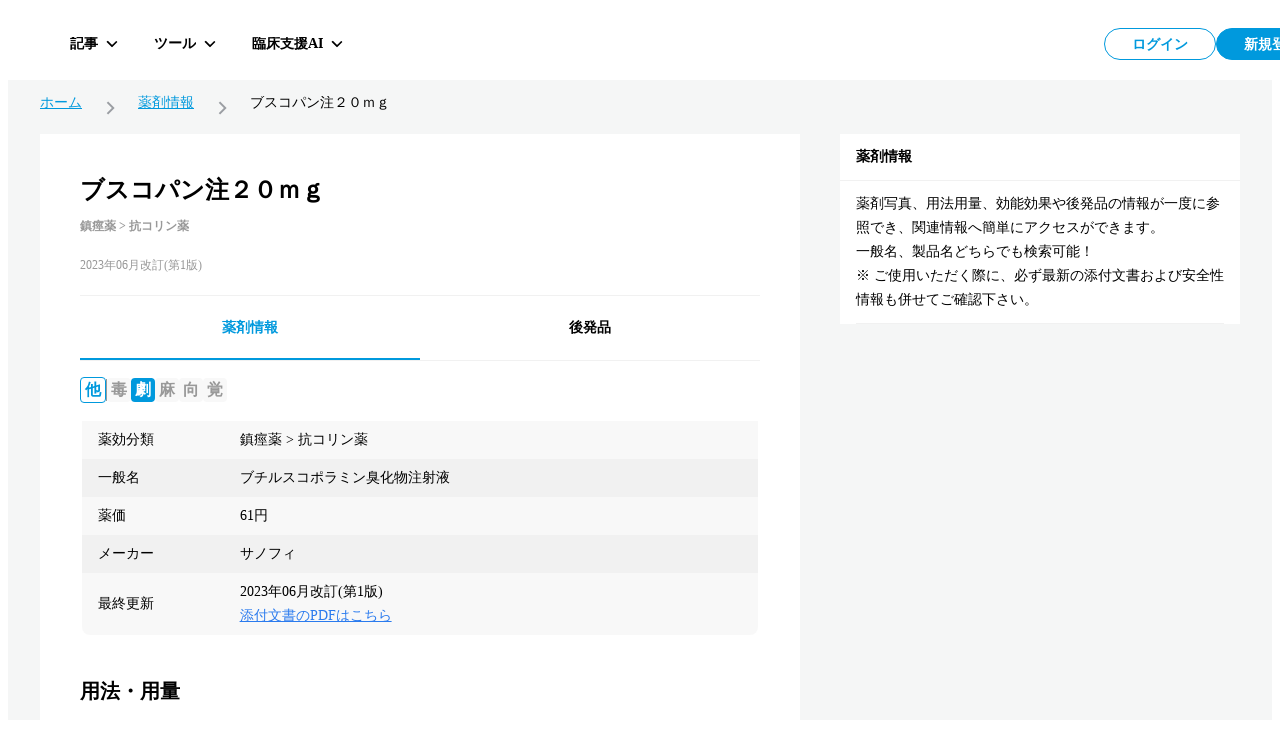

--- FILE ---
content_type: text/html; charset=utf-8
request_url: https://hokuto.app/medicine/1CmTqMEszeQ5j6kj3ulq
body_size: 43468
content:
<!DOCTYPE html><html><head><meta charSet="utf-8"/><meta name="viewport" content="width=device-width"/><title>ブスコパン注２０ｍｇの効果・効能・副作用 | 薬剤情報 | HOKUTO</title><meta name="description" content="ブスコパン注２０ｍｇの効果・効能・副作用をまとめた薬剤情報ページ。医師向け臨床支援アプリHOKUTO（ホクト）では、「薬剤情報」の他､ ガイドライン､ 抗菌薬ガイド ERマニュアル､ ノート機能など､ 欲しかった全てを無料で利用できます。"/><meta property="og:title" content="ブスコパン注２０ｍｇの効果・効能・副作用 | 薬剤情報 | HOKUTO"/><meta property="og:description" content="ブスコパン注２０ｍｇの効果・効能・副作用をまとめた薬剤情報ページ。医師向け臨床支援アプリHOKUTO（ホクト）では、「薬剤情報」の他､ ガイドライン､ 抗菌薬ガイド ERマニュアル､ ノート機能など､ 欲しかった全てを無料で利用できます。"/><meta property="og:type" content="website"/><meta property="og:url" content="https://hokuto.app/medicine/1CmTqMEszeQ5j6kj3ulq"/><meta property="og:image" content="https://hokuto.app/ogp.png"/><meta property="og:site_name" content="臨床支援アプリHOKUTO"/><meta name="author" content="臨床支援アプリHOKUTO"/><meta name="twitter:card" content="summary_large_image"/><meta name="twitter:title" content="ブスコパン注２０ｍｇの効果・効能・副作用 | 薬剤情報 | HOKUTO"/><meta name="twitter:description" content="ブスコパン注２０ｍｇの効果・効能・副作用をまとめた薬剤情報ページ。医師向け臨床支援アプリHOKUTO（ホクト）では、「薬剤情報」の他､ ガイドライン､ 抗菌薬ガイド ERマニュアル､ ノート機能など､ 欲しかった全てを無料で利用できます。"/><meta name="twitter:image" content="https://hokuto.app/ogp.png"/><link rel="canonical" href="https://hokuto.app/medicine/1CmTqMEszeQ5j6kj3ulq"/><link rel="shortcut icon" href="/favicon.ico"/><link rel="apple-touch-icon" href="/favicon.ico"/><script type="application/ld+json">{"@context":"https://schema.org","@graph":[{"@context":"https://schema.org","@type":"BreadcrumbList","itemListElement":[{"@type":"ListItem","position":1,"name":"ホーム","item":"https://hokuto.app"},{"@type":"ListItem","position":2,"name":"薬剤情報","item":"https://hokuto.app/medicine"},{"@type":"ListItem","position":3,"name":"ブスコパン注２０ｍｇ","item":"https://hokuto.app/medicine/1CmTqMEszeQ5j6kj3ulq"}]},{"@context":"https://schema.org","@type":"ScholarlyArticle","mainEntityOfPage":{"@type":"WebPage","@id":"https://hokuto.app/medicine/1CmTqMEszeQ5j6kj3ulq"},"headline":"ブスコパン注２０ｍｇの効果・効能・副作用 | 薬剤情報 | HOKUTO","description":"ブスコパン注２０ｍｇの効果・効能・副作用をまとめた薬剤情報ページ。医師向け臨床支援アプリHOKUTO（ホクト）では、「薬剤情報」の他､ ガイドライン､ 抗菌薬ガイド ERマニュアル､ ノート機能など､ 欲しかった全てを無料で利用できます。","publisher":{"@type":"Organization","name":"医師向けアプリHOKUTO（ホクト）","logo":{"@type":"ImageObject","url":"https://hokuto.app/ogp.png"}}}]}</script><meta name="next-head-count" content="19"/><link rel="preload" href="/_next/static/css/bad882610bf14f3a.css" as="style"/><link rel="stylesheet" href="/_next/static/css/bad882610bf14f3a.css" data-n-g=""/><noscript data-n-css=""></noscript><script defer="" nomodule="" src="/_next/static/chunks/polyfills-c67a75d1b6f99dc8.js"></script><script src="/_next/static/chunks/webpack-14f05031fb871bb8.js" defer=""></script><script src="/_next/static/chunks/framework-a6c4252a160a131b.js" defer=""></script><script src="/_next/static/chunks/main-08ceb146c4d68109.js" defer=""></script><script src="/_next/static/chunks/pages/_app-c5d1657754cccccd.js" defer=""></script><script src="/_next/static/chunks/9949-8eca18f2ad79df56.js" defer=""></script><script src="/_next/static/chunks/3891-7f466115017a5540.js" defer=""></script><script src="/_next/static/chunks/6422-a614fe6005ac414e.js" defer=""></script><script src="/_next/static/chunks/9665-0ca39315c261bab5.js" defer=""></script><script src="/_next/static/chunks/6959-08732017f1b93abc.js" defer=""></script><script src="/_next/static/chunks/665-c701a4c31dd80713.js" defer=""></script><script src="/_next/static/chunks/9414-9ed2734b53b5899f.js" defer=""></script><script src="/_next/static/chunks/270-e219da974729376d.js" defer=""></script><script src="/_next/static/chunks/8059-69f4db57543debb7.js" defer=""></script><script src="/_next/static/chunks/7961-790e9f6beb0f2a43.js" defer=""></script><script src="/_next/static/chunks/pages/medicine/%5Bid%5D-6f0bed0a42d506a1.js" defer=""></script><script src="/_next/static/DrVsDVKkCFwZ6BSp-tAeV/_buildManifest.js" defer=""></script><script src="/_next/static/DrVsDVKkCFwZ6BSp-tAeV/_ssgManifest.js" defer=""></script><style data-styled="" data-styled-version="6.1.19">.ttsRr{width:100%;position:relative;}/*!sc*/
.dyRHWY{background-color:#FFFFFF;position:relative;}/*!sc*/
.kPNbhu{padding-top:16px;padding-left:16px;padding-right:16px;}/*!sc*/
.bfopSy{background-color:#999999;-webkit-flex-shrink:0;-ms-flex-negative:0;flex-shrink:0;height:18px;width:1px;}/*!sc*/
@media screen and (min-width: 769px){.bfopSy{height:22px;}}/*!sc*/
.ceHUYb{margin-left:16px;margin-right:16px;}/*!sc*/
.ezbvko{margin-bottom:32px;}/*!sc*/
.fqJWge{background-color:#EDF8FD;padding:0 16px;}/*!sc*/
.emUWrn{height:14px;}/*!sc*/
.Nlgnd{height:12px;}/*!sc*/
.glikiU{background-color:#FFFFFF;}/*!sc*/
.eNnQhp{padding-top:24px;margin-bottom:40px;}/*!sc*/
.iCvLjJ{border:1px solid #f1f1f1;border-radius:8px;}/*!sc*/
.ikrZhj{margin-top:24px;}/*!sc*/
.lavIpO{background-color:white;padding:40px;padding-bottom:0;}/*!sc*/
.jVOIKz{background-color:#f1f1f1;height:1px;margin-top:24px;}/*!sc*/
.cfKQbw{background-color:white;}/*!sc*/
.jOgKDt{padding:40px;padding-top:16px;}/*!sc*/
.irMUTE{margin-top:32px;}/*!sc*/
.fKulFo{padding-top:24px;}/*!sc*/
data-styled.g7[id="sc-dc5d4875-0"]{content:"ttsRr,dyRHWY,kPNbhu,bfopSy,ceHUYb,ezbvko,fqJWge,emUWrn,Nlgnd,glikiU,eNnQhp,iCvLjJ,ikrZhj,lavIpO,jVOIKz,cfKQbw,jOgKDt,irMUTE,fKulFo,"}/*!sc*/
.iyAsEy{display:-webkit-box;display:-webkit-flex;display:-ms-flexbox;display:flex;-webkit-align-items:center;-webkit-box-align:center;-ms-flex-align:center;align-items:center;-ms-grid-gap:8px;grid-gap:8px;}/*!sc*/
@media screen and (min-width: 769px){.iyAsEy{-ms-grid-gap:16px;grid-gap:16px;}}/*!sc*/
.itHMtZ{display:-webkit-box;display:-webkit-flex;display:-ms-flexbox;display:flex;-ms-grid-gap:4px;grid-gap:4px;}/*!sc*/
@media screen and (min-width: 769px){.itHMtZ{-ms-grid-gap:8px;grid-gap:8px;}}/*!sc*/
.iqoSbW{display:-webkit-box;display:-webkit-flex;display:-ms-flexbox;display:flex;-webkit-flex-direction:column;-ms-flex-direction:column;flex-direction:column;-webkit-box-pack:center;-ms-flex-pack:center;-webkit-justify-content:center;justify-content:center;}/*!sc*/
data-styled.g8[id="sc-dc5d4875-1"]{content:"iyAsEy,itHMtZ,iqoSbW,"}/*!sc*/
.eAjjHQ{display:-ms-grid;display:grid;-ms-grid-columns:1fr;grid-template-columns:1fr;-ms-grid-gap:8px;grid-gap:8px;padding-left:16px;padding-right:16px;}/*!sc*/
.iuYVUT{display:-ms-grid;display:grid;-ms-grid-columns:1fr 400px;grid-template-columns:1fr 400px;-ms-grid-gap:40px;grid-gap:40px;}/*!sc*/
.jDqSYW{display:-ms-grid;display:grid;-ms-grid-columns:repeat(2, 1fr);grid-template-columns:repeat(2, 1fr);-ms-grid-gap:16px;grid-gap:16px;padding:40px;padding-top:0;}/*!sc*/
data-styled.g10[id="sc-dc5d4875-3"]{content:"eAjjHQ,iuYVUT,jDqSYW,"}/*!sc*/
@media screen and (max-width: 768px){.fucSkS{display:none;}}/*!sc*/
data-styled.g11[id="sc-4277d826-0"]{content:"fucSkS,"}/*!sc*/
@media screen and (min-width: 769px){.cWgoPb{display:none;}}/*!sc*/
data-styled.g12[id="sc-4277d826-1"]{content:"cWgoPb,"}/*!sc*/
.MVfLe{padding:8px;display:-webkit-box;display:-webkit-flex;display:-ms-flexbox;display:flex;-webkit-box-pack:center;-ms-flex-pack:center;-webkit-justify-content:center;justify-content:center;-webkit-align-items:center;-webkit-box-align:center;-ms-flex-align:center;align-items:center;width:112px;height:100%;color:#0099DD;background:#FFFFFF;border:1px solid #0099DD;border-radius:46px;font-size:14px;line-height:1;font-weight:700;}/*!sc*/
@media screen and (min-width: 769px){.MVfLe{width:112px;height:100%;}}/*!sc*/
@media screen and (min-width: 769px){.MVfLe:hover{cursor:pointer;opacity:0.5;transition-duration:0.5s;}}/*!sc*/
@media screen and (min-width: 769px){.MVfLe:focus{opacity:0.5;transition-duration:0.5s;}}/*!sc*/
.MVfLe:disabled{opacity:0.3;cursor:default;}/*!sc*/
.mywdC{padding:8px;display:-webkit-box;display:-webkit-flex;display:-ms-flexbox;display:flex;-webkit-box-pack:center;-ms-flex-pack:center;-webkit-justify-content:center;justify-content:center;-webkit-align-items:center;-webkit-box-align:center;-ms-flex-align:center;align-items:center;width:112px;height:100%;color:#FFFFFF;background:#0099DD;border:1px solid #0099DD;border-radius:46px;font-size:14px;line-height:1;font-weight:700;}/*!sc*/
@media screen and (min-width: 769px){.mywdC{width:112px;height:100%;}}/*!sc*/
@media screen and (min-width: 769px){.mywdC:hover{cursor:pointer;opacity:0.5;transition-duration:0.5s;}}/*!sc*/
@media screen and (min-width: 769px){.mywdC:focus{opacity:0.5;transition-duration:0.5s;}}/*!sc*/
.mywdC:disabled{opacity:0.3;cursor:default;}/*!sc*/
data-styled.g21[id="sc-44d67ce7-0"]{content:"MVfLe,mywdC,"}/*!sc*/
.jbKePw{overflow:hidden;display:-webkit-box;-webkit-box-orient:vertical;-webkit-line-clamp:1;}/*!sc*/
data-styled.g22[id="sc-44d67ce7-1"]{content:"jbKePw,"}/*!sc*/
.jxgqJR{display:-webkit-box;display:-webkit-flex;display:-ms-flexbox;display:flex;-webkit-flex-direction:column;-ms-flex-direction:column;flex-direction:column;-webkit-align-items:center;-webkit-box-align:center;-ms-flex-align:center;align-items:center;-webkit-box-pack:center;-ms-flex-pack:center;-webkit-justify-content:center;justify-content:center;width:80px;height:80px;padding:2px;border-radius:16px;background-color:#FFFFFF;cursor:pointer;}/*!sc*/
@media screen and (min-width: 769px){.jxgqJR{-webkit-flex-direction:row;-ms-flex-direction:row;flex-direction:row;width:auto;height:36px;padding:0 10px;border-radius:6px;background-color:transparent;transition-duration:0.5s;}}/*!sc*/
@media screen and (min-width: 769px){.jxgqJR:hover,.jxgqJR:focus{border-color:#f1f1f1;background-color:rgb(241 241 241 / 50%);}}/*!sc*/
data-styled.g150[id="sc-7d89007f-0"]{content:"jxgqJR,"}/*!sc*/
.dQfyLk{overflow:hidden;display:-webkit-box;-webkit-box-orient:vertical;-webkit-line-clamp:1;margin-top:8px;font-size:10px;line-height:10px;font-weight:700;color:#000000;}/*!sc*/
data-styled.g151[id="sc-7d89007f-1"]{content:"dQfyLk,"}/*!sc*/
.cUnFNv{margin-top:13px;}/*!sc*/
@media screen and (min-width: 769px){.cUnFNv{margin-top:0;margin-left:12px;font-size:14px;line-height:14px;}}/*!sc*/
data-styled.g152[id="sc-7d89007f-2"]{content:"cUnFNv,"}/*!sc*/
.fFGVDv{margin-left:8px;height:32px;display:-webkit-box;display:-webkit-flex;display:-ms-flexbox;display:flex;-webkit-box-pack:justify;-webkit-justify-content:space-between;justify-content:space-between;-webkit-column-gap:8px;column-gap:8px;}/*!sc*/
data-styled.g160[id="sc-7e019283-6"]{content:"fFGVDv,"}/*!sc*/
.gyHPtp{width:32px;height:32px;border:none;background-color:transparent;border-radius:2px;cursor:pointer;display:-webkit-box;display:-webkit-flex;display:-ms-flexbox;display:flex;-webkit-align-items:center;-webkit-box-align:center;-ms-flex-align:center;align-items:center;-webkit-box-pack:center;-ms-flex-pack:center;-webkit-justify-content:center;justify-content:center;font-size:1em;}/*!sc*/
data-styled.g161[id="sc-cdddeeac-0"]{content:"gyHPtp,"}/*!sc*/
.iATDih{position:relative;}/*!sc*/
data-styled.g187[id="sc-5587821d-1"]{content:"iATDih,"}/*!sc*/
.kbxfj{padding:18px 12px 10px;}/*!sc*/
data-styled.g188[id="sc-ed03e1b0-0"]{content:"kbxfj,"}/*!sc*/
.eEHsxz{position:absolute;left:0;top:0px;z-index:101;width:100%;}/*!sc*/
data-styled.g190[id="sc-ed03e1b0-2"]{content:"eEHsxz,"}/*!sc*/
.fSsgCB{display:-webkit-box;display:-webkit-flex;display:-ms-flexbox;display:flex;-webkit-box-pack:justify;-webkit-justify-content:space-between;justify-content:space-between;-webkit-align-items:flex-start;-webkit-box-align:flex-start;-ms-flex-align:flex-start;align-items:flex-start;width:100%;height:60px;position:absolute;top:0;left:0;right:0;}/*!sc*/
data-styled.g225[id="sc-ff1151c2-0"]{content:"fSsgCB,"}/*!sc*/
.kMwNfh{display:-webkit-box;display:-webkit-flex;display:-ms-flexbox;display:flex;-webkit-align-items:center;-webkit-box-align:center;-ms-flex-align:center;align-items:center;-webkit-box-pack:start;-ms-flex-pack:start;-webkit-justify-content:flex-start;justify-content:flex-start;position:relative;z-index:101;}/*!sc*/
data-styled.g226[id="sc-ff1151c2-1"]{content:"kMwNfh,"}/*!sc*/
.hGafEV{display:-webkit-box;display:-webkit-flex;display:-ms-flexbox;display:flex;-webkit-align-items:center;-webkit-box-align:center;-ms-flex-align:center;align-items:center;-webkit-box-pack:end;-ms-flex-pack:end;-webkit-justify-content:flex-end;justify-content:flex-end;position:relative;z-index:101;}/*!sc*/
data-styled.g227[id="sc-ff1151c2-2"]{content:"hGafEV,"}/*!sc*/
.frZtVc{display:-webkit-box;display:-webkit-flex;display:-ms-flexbox;display:flex;-webkit-align-items:center;-webkit-box-align:center;-ms-flex-align:center;align-items:center;-webkit-box-pack:justify;-webkit-justify-content:space-between;justify-content:space-between;z-index:101;height:64px;top:0px;right:40px;width:100%;}/*!sc*/
data-styled.g228[id="sc-ff1151c2-3"]{content:"frZtVc,"}/*!sc*/
.hNihLr{display:-webkit-box;display:-webkit-flex;display:-ms-flexbox;display:flex;-webkit-align-items:center;-webkit-box-align:center;-ms-flex-align:center;align-items:center;-webkit-box-pack:start;-ms-flex-pack:start;-webkit-justify-content:flex-start;justify-content:flex-start;width:70%;height:100%;}/*!sc*/
data-styled.g229[id="sc-ff1151c2-4"]{content:"hNihLr,"}/*!sc*/
.iQTkaj{display:-webkit-box;display:-webkit-flex;display:-ms-flexbox;display:flex;-webkit-align-items:center;-webkit-box-align:center;-ms-flex-align:center;align-items:center;-webkit-box-pack:end;-ms-flex-pack:end;-webkit-justify-content:flex-end;justify-content:flex-end;gap:8px;}/*!sc*/
data-styled.g230[id="sc-ff1151c2-5"]{content:"iQTkaj,"}/*!sc*/
.jqTBTC{font-size:16px;line-height:16px;font-weight:700;margin:0;display:-webkit-box;display:-webkit-flex;display:-ms-flexbox;display:flex;-webkit-box-pack:center;-ms-flex-pack:center;-webkit-justify-content:center;justify-content:center;position:relative;-webkit-align-items:center;-webkit-box-align:center;-ms-flex-align:center;align-items:center;line-height:1;text-align:center;}/*!sc*/
data-styled.g231[id="sc-f2a16731-0"]{content:"jqTBTC,"}/*!sc*/
.jmYINJ{margin:0;display:-webkit-box;display:-webkit-flex;display:-ms-flexbox;display:flex;-webkit-box-pack:center;-ms-flex-pack:center;-webkit-justify-content:center;justify-content:center;aspect-ratio:256/50;height:32px;position:relative;}/*!sc*/
.jmYINJ:hover{cursor:pointer;opacity:0.5;transition-duration:0.5s;}/*!sc*/
@media (max-width: 960px){.jmYINJ{width:120px;}}/*!sc*/
data-styled.g232[id="sc-f2a16731-1"]{content:"jmYINJ,"}/*!sc*/
.kyEKxb{margin:8px 0 0 0;font-size:12px;line-height:12px;font-weight:700;color:#999999;display:-webkit-box;display:-webkit-flex;display:-ms-flexbox;display:flex;-webkit-box-pack:center;-ms-flex-pack:center;-webkit-justify-content:center;justify-content:center;}/*!sc*/
data-styled.g234[id="sc-f2a16731-3"]{content:"kyEKxb,"}/*!sc*/
.LzaUX{max-width:calc(100% - 100px);margin-inline:auto;text-align:center;}/*!sc*/
data-styled.g235[id="sc-f2a16731-4"]{content:"LzaUX,"}/*!sc*/
.KgCKy{position:-webkit-sticky;position:sticky;}/*!sc*/
data-styled.g236[id="sc-7f53455f-0"]{content:"KgCKy,"}/*!sc*/
@media screen and (max-width: 768px){.cAMRMK{position:-webkit-sticky;position:sticky;top:0;z-index:100;background-color:#FFFFFF;}}/*!sc*/
data-styled.g237[id="sc-7f53455f-1"]{content:"cAMRMK,"}/*!sc*/
.coPhbp{display:-webkit-box;display:-webkit-flex;display:-ms-flexbox;display:flex;-webkit-align-items:center;-webkit-box-align:center;-ms-flex-align:center;align-items:center;-webkit-box-pack:center;-ms-flex-pack:center;-webkit-justify-content:center;justify-content:center;-webkit-flex:1;-ms-flex:1;flex:1;min-height:auto;}/*!sc*/
data-styled.g238[id="sc-7f53455f-2"]{content:"coPhbp,"}/*!sc*/
.jKvIRU{position:absolute;top:0;left:0;right:0;width:100%;pointer-events:none;}/*!sc*/
.jKvIRU>*{pointer-events:auto;}/*!sc*/
data-styled.g239[id="sc-7f53455f-3"]{content:"jKvIRU,"}/*!sc*/
.caOuSd{position:fixed;width:100%;height:60px;padding:6px 40px;display:-webkit-box;display:-webkit-flex;display:-ms-flexbox;display:flex;-webkit-box-pack:start;-ms-flex-pack:start;-webkit-justify-content:start;justify-content:start;-webkit-align-items:center;-webkit-box-align:center;-ms-flex-align:center;align-items:center;background:#FFFFFF;z-index:100;}/*!sc*/
@media (max-width: 960px){.caOuSd{padding-left:16px;padding-right:16px;}}/*!sc*/
@media screen and (max-width: 768px){.caOuSd{position:relative;-webkit-flex-direction:column;-ms-flex-direction:column;flex-direction:column;min-height:60px;-webkit-box-pack:center;-ms-flex-pack:center;-webkit-justify-content:center;justify-content:center;-webkit-align-items:center;-webkit-box-align:center;-ms-flex-align:center;align-items:center;padding:10px 0;background:#FFFFFF;border-top:none;}}/*!sc*/
data-styled.g240[id="sc-7f53455f-4"]{content:"caOuSd,"}/*!sc*/
.diOZPM{position:relative;-webkit-flex-direction:row;-ms-flex-direction:row;flex-direction:row;border-bottom:1px solid #05131a14;}/*!sc*/
data-styled.g241[id="sc-7f53455f-5"]{content:"diOZPM,"}/*!sc*/
.kRbpKa{display:-webkit-box;display:-webkit-flex;display:-ms-flexbox;display:flex;background:#FFFFFF;-webkit-flex-direction:column;-ms-flex-direction:column;flex-direction:column;width:100%;}/*!sc*/
data-styled.g274[id="sc-1f791982-0"]{content:"kRbpKa,"}/*!sc*/
.eYeSBN{padding:16px;font-size:14px;line-height:1;font-weight:700;border-bottom:1px solid #f1f1f1;}/*!sc*/
data-styled.g275[id="sc-1f791982-1"]{content:"eYeSBN,"}/*!sc*/
.gfuGPW{margin:0 16px;padding:11px 0;border-bottom:1px solid #f1f1f1;}/*!sc*/
data-styled.g276[id="sc-1f791982-2"]{content:"gfuGPW,"}/*!sc*/
.hxsDxD{font-size:14px;line-height:24px;margin:0;}/*!sc*/
data-styled.g277[id="sc-1f791982-3"]{content:"hxsDxD,"}/*!sc*/
.jJsmEX{display:-webkit-box;display:-webkit-flex;display:-ms-flexbox;display:flex;-webkit-align-items:center;-webkit-box-align:center;-ms-flex-align:center;align-items:center;-webkit-box-flex-wrap:wrap;-webkit-flex-wrap:wrap;-ms-flex-wrap:wrap;flex-wrap:wrap;gap:8px;line-height:1;}/*!sc*/
data-styled.g278[id="sc-4f3f634e-0"]{content:"jJsmEX,"}/*!sc*/
.kruCtN{display:-webkit-box;display:-webkit-flex;display:-ms-flexbox;display:flex;-webkit-align-items:center;-webkit-box-align:center;-ms-flex-align:center;align-items:center;-webkit-column-gap:8px;column-gap:8px;-webkit-flex-shrink:0;-ms-flex-negative:0;flex-shrink:0;margin:0;font-size:16px;font-weight:700;height:28px;line-height:100%;font-size:18px;border-bottom:1px solid #0099DD;width:100%;padding-bottom:8px;}/*!sc*/
@media screen and (min-width: 769px){.kruCtN{-webkit-column-gap:16px;column-gap:16px;font-size:20px;height:44px;}}/*!sc*/
data-styled.g279[id="sc-4f3f634e-1"]{content:"kruCtN,"}/*!sc*/
.QRsYz{display:-ms-grid;display:grid;-ms-grid-columns:40px 1fr;grid-template-columns:40px 1fr;transition-duration:0.5s;border-radius:8px;padding:0 16px;gap:12px;height:72px;background-color:#FFFFFF;}/*!sc*/
@media screen and (min-width: 769px){.QRsYz{border:1px solid #f1f1f1;}}/*!sc*/
@media (hover: hover){.QRsYz:hover{opacity:0.3;}}/*!sc*/
data-styled.g289[id="sc-2e6126bb-0"]{content:"QRsYz,"}/*!sc*/
.dfbAHl{display:-webkit-box;display:-webkit-flex;display:-ms-flexbox;display:flex;-webkit-align-items:center;-webkit-box-align:center;-ms-flex-align:center;align-items:center;-webkit-box-pack:center;-ms-flex-pack:center;-webkit-justify-content:center;justify-content:center;}/*!sc*/
data-styled.g290[id="sc-2e6126bb-1"]{content:"dfbAHl,"}/*!sc*/
.iPwOzr{font-size:14px;display:-webkit-box;-webkit-line-clamp:2;-webkit-box-orient:vertical;overflow:hidden;text-overflow:ellipsis;}/*!sc*/
data-styled.g291[id="sc-2e6126bb-2"]{content:"iPwOzr,"}/*!sc*/
.gKsmgG{margin-top:4px;font-size:12px;color:#999999;display:-webkit-box;-webkit-box-orient:vertical;-webkit-line-clamp:1;overflow:hidden;height:16px;}/*!sc*/
data-styled.g292[id="sc-2e6126bb-3"]{content:"gKsmgG,"}/*!sc*/
.ixzUHq{width:100%;margin-top:16px;}/*!sc*/
.ixzUHq:has(:not(thead))>tbody>tr:first-child{border-radius:8px 8px 0 0;}/*!sc*/
@media screen and (min-width: 769px){.ixzUHq{height:36px;margin-top:16px;}}/*!sc*/
data-styled.g296[id="sc-b68fc88c-0"]{content:"ixzUHq,"}/*!sc*/
.jApFCT{display:-webkit-box;display:-webkit-flex;display:-ms-flexbox;display:flex;-webkit-flex-direction:column;-ms-flex-direction:column;flex-direction:column;}/*!sc*/
data-styled.g299[id="sc-b68fc88c-3"]{content:"jApFCT,"}/*!sc*/
.dSLgKB{display:-webkit-box;display:-webkit-flex;display:-ms-flexbox;display:flex;-webkit-align-items:center;-webkit-box-align:center;-ms-flex-align:center;align-items:center;background:#F1F1F1;-webkit-flex:1;-ms-flex:1;flex:1;}/*!sc*/
.dSLgKB:nth-child(odd){background:rgba(241, 241, 241, 0.5);}/*!sc*/
.dSLgKB:last-child{border-radius:0 0 8px 8px;}/*!sc*/
data-styled.g300[id="sc-b68fc88c-4"]{content:"dSLgKB,"}/*!sc*/
.fZVKKi{width:calc(100% / 3);font-size:14px;line-height:24px;padding:3px 16px 3px 0;}/*!sc*/
.fZVKKi:first-of-type{padding-left:16px;}/*!sc*/
@media screen and (min-width: 769px){.fZVKKi{padding:7px 16px 7px 0;width:calc(100% / 3);}}/*!sc*/
.cWcFQG{width:100%;font-size:14px;line-height:24px;padding:3px 16px 3px 0;}/*!sc*/
.cWcFQG:first-of-type{padding-left:16px;}/*!sc*/
@media screen and (min-width: 769px){.cWcFQG{padding:7px 16px 7px 0;width:100%;}}/*!sc*/
.cGyqcW{width:calc(100% / 4);font-size:14px;line-height:24px;padding:3px 16px 3px 0;}/*!sc*/
.cGyqcW:first-of-type{padding-left:16px;}/*!sc*/
@media screen and (min-width: 769px){.cGyqcW{padding:7px 16px 7px 0;width:calc(100% / 4);}}/*!sc*/
data-styled.g301[id="sc-b68fc88c-5"]{content:"fZVKKi,cWcFQG,cGyqcW,"}/*!sc*/
.jTwA-dc{padding-top:64px;background-color:#F5F6F6;min-height:calc(100vh - 64px);display:-webkit-box;display:-webkit-flex;display:-ms-flexbox;display:flex;-webkit-box-pack:center;-ms-flex-pack:center;-webkit-justify-content:center;justify-content:center;padding-bottom:80px;}/*!sc*/
data-styled.g302[id="sc-6d0f42a7-0"]{content:"jTwA-dc,"}/*!sc*/
.cGHWMh{width:1200px;}/*!sc*/
data-styled.g303[id="sc-6d0f42a7-1"]{content:"cGHWMh,"}/*!sc*/
.VoCGE{display:-webkit-box;display:-webkit-flex;display:-ms-flexbox;display:flex;margin-top:24px;-webkit-align-items:center;-webkit-box-align:center;-ms-flex-align:center;align-items:center;width:100%;max-width:1200px;}/*!sc*/
@media screen and (max-width: 768px){.VoCGE{margin-top:0;padding:8px 8px 8px 24px;border-top:1px solid #f1f1f1;}}/*!sc*/
.VoCGE a{font-size:14px;line-height:1;color:#0099dd;}/*!sc*/
@media screen and (max-width: 768px){.VoCGE a{font-size:10px;}}/*!sc*/
.VoCGE div{font-size:14px;line-height:1;}/*!sc*/
@media screen and (max-width: 768px){.VoCGE div{font-size:10px;}}/*!sc*/
data-styled.g304[id="sc-e92817b4-0"]{content:"VoCGE,"}/*!sc*/
.jYfoTe{display:-webkit-box;display:-webkit-flex;display:-ms-flexbox;display:flex;-webkit-align-items:center;-webkit-box-align:center;-ms-flex-align:center;align-items:center;}/*!sc*/
.jYfoTe :not(:last-child){white-space:nowrap;}/*!sc*/
data-styled.g305[id="sc-e92817b4-1"]{content:"jYfoTe,"}/*!sc*/
.jSphmb{display:-webkit-box;display:-webkit-flex;display:-ms-flexbox;display:flex;-webkit-align-items:center;-webkit-box-align:center;-ms-flex-align:center;align-items:center;margin:0 16px;}/*!sc*/
@media screen and (max-width: 768px){.jSphmb{margin:0 8px;}}/*!sc*/
data-styled.g306[id="sc-e92817b4-2"]{content:"jSphmb,"}/*!sc*/
.kkpZZC{max-width:calc(
    100vw - 170px
  );display:-webkit-box;-webkit-box-orient:vertical;-webkit-line-clamp:1;overflow:hidden;}/*!sc*/
data-styled.g307[id="sc-e92817b4-3"]{content:"kkpZZC,"}/*!sc*/
.rbjwX{background-color:#FFFFFF;width:100%;}/*!sc*/
data-styled.g308[id="sc-266669e8-0"]{content:"rbjwX,"}/*!sc*/
.eTZWOF{width:100%;display:-webkit-box;display:-webkit-flex;display:-ms-flexbox;display:flex;position:-webkit-sticky;position:sticky;top:0;background-color:#FFFFFF;z-index:1;}/*!sc*/
@media screen and (min-width: 769px){.eTZWOF{width:calc(100% - 0px);margin-left:0px;border-bottom:1px solid #f1f1f1;}}/*!sc*/
.jYHGat{width:100%;display:-webkit-box;display:-webkit-flex;display:-ms-flexbox;display:flex;position:-webkit-sticky;position:sticky;top:0;background-color:#FFFFFF;z-index:1;}/*!sc*/
@media screen and (min-width: 769px){.jYHGat{width:calc(100% - 80px);margin-left:40px;border-bottom:1px solid #f1f1f1;}}/*!sc*/
data-styled.g309[id="sc-266669e8-1"]{content:"eTZWOF,jYHGat,"}/*!sc*/
.jCOttE{height:38px;width:calc(100% / 2);border-bottom:2px solid #0099DD;display:-webkit-box;display:-webkit-flex;display:-ms-flexbox;display:flex;padding-bottom:0;-webkit-box-pack:center;-ms-flex-pack:center;-webkit-justify-content:center;justify-content:center;-webkit-align-items:center;-webkit-box-align:center;-ms-flex-align:center;align-items:center;font-size:14px;font-weight:700;color:#0099DD;}/*!sc*/
@media screen and (min-width: 769px){.jCOttE{height:60px;border-bottom:2px solid #0099DD;font-weight:700;padding-top:2px;}.jCOttE:hover{cursor:pointer;opacity:0.5;transition-duration:0.5s;}}/*!sc*/
.kFDwPP{height:38px;width:calc(100% / 2);border-bottom:1px solid #f1f1f1;display:-webkit-box;display:-webkit-flex;display:-ms-flexbox;display:flex;padding-bottom:1px;-webkit-box-pack:center;-ms-flex-pack:center;-webkit-justify-content:center;justify-content:center;-webkit-align-items:center;-webkit-box-align:center;-ms-flex-align:center;align-items:center;font-size:14px;font-weight:normal;color:#000000;}/*!sc*/
@media screen and (min-width: 769px){.kFDwPP{height:60px;border-bottom:none;font-weight:700;padding-top:2px;}.kFDwPP:hover{cursor:pointer;opacity:0.5;transition-duration:0.5s;}}/*!sc*/
data-styled.g310[id="sc-266669e8-2"]{content:"jCOttE,kFDwPP,"}/*!sc*/
.jqyvLd{position:relative;width:100%;height:100%;overflow:hidden;}/*!sc*/
data-styled.g311[id="sc-266669e8-3"]{content:"jqyvLd,"}/*!sc*/
.Gihek{height:1000px;-webkit-transition:-webkit-transform 0.5s ease-in-out 0s;transition:transform 0.5s ease-in-out 0s;-webkit-transform:translateX(calc(100vw * 0));-moz-transform:translateX(calc(100vw * 0));-ms-transform:translateX(calc(100vw * 0));transform:translateX(calc(100vw * 0));}/*!sc*/
data-styled.g312[id="sc-266669e8-4"]{content:"Gihek,"}/*!sc*/
.cNwXFY{display:block;position:absolute;width:100%;height:100%;top:0;left:calc(100vw * 0);background-color:#FFFFFF;}/*!sc*/
.jLUmAN{display:block;position:absolute;width:100%;height:100%;top:0;left:calc(100vw * 1);background-color:#FFFFFF;}/*!sc*/
data-styled.g313[id="sc-266669e8-5"]{content:"cNwXFY,jLUmAN,"}/*!sc*/
.cHUmzC{width:20px;height:20px;display:-webkit-box;display:-webkit-flex;display:-ms-flexbox;display:flex;-webkit-align-items:center;-webkit-box-align:center;-ms-flex-align:center;align-items:center;-webkit-box-pack:center;-ms-flex-pack:center;-webkit-justify-content:center;justify-content:center;border-radius:2px;font-size:12px;font-weight:bold;-webkit-flex-shrink:0;-ms-flex-negative:0;flex-shrink:0;border-width:1.5px;}/*!sc*/
@media screen and (min-width: 769px){.cHUmzC{width:24px;height:24px;font-size:16px;border-radius:4px;}}/*!sc*/
data-styled.g324[id="sc-338e79c7-0"]{content:"cHUmzC,"}/*!sc*/
.cdDnSe{border:1px solid #0099DD;color:#0099DD;width:20px;}/*!sc*/
@media screen and (min-width: 769px){.cdDnSe{width:24px;}}/*!sc*/
data-styled.g325[id="sc-338e79c7-1"]{content:"cdDnSe,"}/*!sc*/
.gbWQNU{background-color:rgba(241, 241, 241, 0.5);color:#999999;}/*!sc*/
.ephnFx{background-color:rgba(241, 241, 241, 0.5);color:#999999;background-color:#0099DD;color:#FFFFFF;}/*!sc*/
data-styled.g326[id="sc-338e79c7-2"]{content:"gbWQNU,ephnFx,"}/*!sc*/
.fqGPKr{margin:0;font-size:24px;font-weight:700;}/*!sc*/
data-styled.g328[id="sc-11c8db1d-0"]{content:"fqGPKr,"}/*!sc*/
.edLCfb{display:block;margin-top:12px;font-size:12px;font-weight:700;color:#999999;}/*!sc*/
data-styled.g329[id="sc-11c8db1d-1"]{content:"edLCfb,"}/*!sc*/
.rZMID{margin-top:24px;font-size:12px;line-height:12px;color:#999999;}/*!sc*/
data-styled.g330[id="sc-11c8db1d-2"]{content:"rZMID,"}/*!sc*/
.iuBsgu{margin:16px 0;line-height:1.6;font-size:14px;}/*!sc*/
@media screen and (min-width: 769px){.iuBsgu{font-size:16px;}}/*!sc*/
data-styled.g386[id="sc-8f7e69e9-0"]{content:"iuBsgu,"}/*!sc*/
.gWrSzR{display:-webkit-box;display:-webkit-flex;display:-ms-flexbox;display:flex;-webkit-flex-direction:column;-ms-flex-direction:column;flex-direction:column;gap:0px;}/*!sc*/
data-styled.g387[id="sc-8f7e69e9-1"]{content:"gWrSzR,"}/*!sc*/
.jcGqxM{color:#2b7bee;-webkit-text-decoration:underline;text-decoration:underline;}/*!sc*/
data-styled.g388[id="sc-8f7e69e9-2"]{content:"jcGqxM,"}/*!sc*/
</style></head><body><div id="__next"><div id="bannerWrapper" class="sc-7f53455f-0 KgCKy"></div><div class="sc-dc5d4875-0 sc-4277d826-0 fucSkS"><header id="header" class="sc-7f53455f-4 caOuSd"><div class="sc-dc5d4875-0 sc-4277d826-0 fucSkS"><a href="https://hokuto.app/" class="sc-f2a16731-1 jmYINJ"><span style="box-sizing:border-box;display:block;overflow:hidden;width:initial;height:initial;background:none;opacity:1;border:0;margin:0;padding:0;position:absolute;top:0;left:0;bottom:0;right:0"><img alt="医師向け臨床支援アプリHOKUTO（ホクト）" src="[data-uri]" decoding="async" data-nimg="fill" style="position:absolute;top:0;left:0;bottom:0;right:0;box-sizing:border-box;padding:0;border:none;margin:auto;display:block;width:0;height:0;min-width:100%;max-width:100%;min-height:100%;max-height:100%;object-fit:contain"/><noscript><img alt="医師向け臨床支援アプリHOKUTO（ホクト）" loading="lazy" decoding="async" data-nimg="fill" style="position:absolute;top:0;left:0;bottom:0;right:0;box-sizing:border-box;padding:0;border:none;margin:auto;display:block;width:0;height:0;min-width:100%;max-width:100%;min-height:100%;max-height:100%;object-fit:contain" sizes="100vw" srcSet="/_next/static/media/hokuto-logo.73857317.svg 640w, /_next/static/media/hokuto-logo.73857317.svg 750w, /_next/static/media/hokuto-logo.73857317.svg 828w, /_next/static/media/hokuto-logo.73857317.svg 1080w, /_next/static/media/hokuto-logo.73857317.svg 1200w, /_next/static/media/hokuto-logo.73857317.svg 1920w, /_next/static/media/hokuto-logo.73857317.svg 2048w, /_next/static/media/hokuto-logo.73857317.svg 3840w" src="/_next/static/media/hokuto-logo.73857317.svg"/></noscript></span></a></div><div class="sc-dc5d4875-0 sc-4277d826-1 sc-f2a16731-4 cWgoPb LzaUX"><h1 class="sc-f2a16731-0 jqTBTC">ブスコパン注２０ｍｇ</h1><p class="sc-f2a16731-3 kyEKxb">鎮痙薬 &gt; 抗コリン薬</p></div><div width="100%" class="sc-dc5d4875-0 ttsRr"><div class="sc-dc5d4875-0 sc-4277d826-1 cWgoPb"><div class="sc-ff1151c2-0 fSsgCB"><div class="sc-ff1151c2-1 kMwNfh"><div class="sc-ed03e1b0-1 cIamZc"><div class="sc-ed03e1b0-2 eEHsxz"><div class="sc-ed03e1b0-0 kbxfj"><button class="sc-cdddeeac-0 gyHPtp"><div class="sc-5587821d-1 iATDih"><svg width="28" height="28" viewBox="0 0 24 24" fill="currentColor" xmlns="http://www.w3.org/2000/svg" color="#0099DD"><rect x="3" y="5" width="18" height="2" rx="1"></rect><rect x="3" y="11" width="18" height="2" rx="1"></rect><rect x="3" y="17" width="18" height="2" rx="1"></rect></svg></div></button></div></div></div></div><div class="sc-ff1151c2-2 hGafEV"></div></div></div><div class="sc-dc5d4875-0 sc-4277d826-0 fucSkS"><div class="sc-ff1151c2-3 frZtVc"><div class="sc-ff1151c2-4 hNihLr"><a class="sc-7d89007f-0 jxgqJR"><span class="sc-7d89007f-1 sc-7d89007f-2 dQfyLk cUnFNv">記事</span><div style="width:20px;height:20px;position:relative;margin-left:4px"><svg x="4" y="6.5" width="12" height="7" viewBox="0 0 12 7" fill="none" xmlns="http://www.w3.org/2000/svg" style="position:absolute;top:50%;left:50%;transform:translate(-50%, -50%)"><path fill-rule="evenodd" clip-rule="evenodd" d="M0.583008 1.41552L1.76152 0.237009L6.0107 4.48619L10.2548 0.315241L11.423 1.50396L6.00049 6.83301L0.583008 1.41552Z" fill="black"></path></svg></div></a><a class="sc-7d89007f-0 jxgqJR"><span class="sc-7d89007f-1 sc-7d89007f-2 dQfyLk cUnFNv">ツール</span><div style="width:20px;height:20px;position:relative;margin-left:4px"><svg x="4" y="6.5" width="12" height="7" viewBox="0 0 12 7" fill="none" xmlns="http://www.w3.org/2000/svg" style="position:absolute;top:50%;left:50%;transform:translate(-50%, -50%)"><path fill-rule="evenodd" clip-rule="evenodd" d="M0.583008 1.41552L1.76152 0.237009L6.0107 4.48619L10.2548 0.315241L11.423 1.50396L6.00049 6.83301L0.583008 1.41552Z" fill="black"></path></svg></div></a><a class="sc-7d89007f-0 jxgqJR"><span class="sc-7d89007f-1 sc-7d89007f-2 dQfyLk cUnFNv">臨床支援AI</span><div style="width:20px;height:20px;position:relative;margin-left:4px"><svg x="4" y="6.5" width="12" height="7" viewBox="0 0 12 7" fill="none" xmlns="http://www.w3.org/2000/svg" style="position:absolute;top:50%;left:50%;transform:translate(-50%, -50%)"><path fill-rule="evenodd" clip-rule="evenodd" d="M0.583008 1.41552L1.76152 0.237009L6.0107 4.48619L10.2548 0.315241L11.423 1.50396L6.00049 6.83301L0.583008 1.41552Z" fill="black"></path></svg></div></a></div><div class="sc-ff1151c2-5 iQTkaj"><div data-testid="notLoggedInUserMenu" class="sc-7e019283-6 fFGVDv"><button width="112px,112px" class="sc-44d67ce7-0 MVfLe"><span class="sc-44d67ce7-1 jbKePw">ログイン</span></button><button width="112px,112px" font-weight="700" class="sc-44d67ce7-0 mywdC"><span class="sc-44d67ce7-1 jbKePw">新規登録</span></button></div></div></div></div></div></header></div><div class="sc-7f53455f-1 cAMRMK"><div class="sc-dc5d4875-0 sc-4277d826-1 cWgoPb"><header id="header" class="sc-7f53455f-4 sc-7f53455f-5 caOuSd diOZPM"><div class="sc-7f53455f-2 coPhbp"><div class="sc-dc5d4875-0 sc-4277d826-0 fucSkS"><a href="https://hokuto.app/" class="sc-f2a16731-1 jmYINJ"><span style="box-sizing:border-box;display:block;overflow:hidden;width:initial;height:initial;background:none;opacity:1;border:0;margin:0;padding:0;position:absolute;top:0;left:0;bottom:0;right:0"><img alt="医師向け臨床支援アプリHOKUTO（ホクト）" src="[data-uri]" decoding="async" data-nimg="fill" style="position:absolute;top:0;left:0;bottom:0;right:0;box-sizing:border-box;padding:0;border:none;margin:auto;display:block;width:0;height:0;min-width:100%;max-width:100%;min-height:100%;max-height:100%;object-fit:contain"/><noscript><img alt="医師向け臨床支援アプリHOKUTO（ホクト）" loading="lazy" decoding="async" data-nimg="fill" style="position:absolute;top:0;left:0;bottom:0;right:0;box-sizing:border-box;padding:0;border:none;margin:auto;display:block;width:0;height:0;min-width:100%;max-width:100%;min-height:100%;max-height:100%;object-fit:contain" sizes="100vw" srcSet="/_next/static/media/hokuto-logo.73857317.svg 640w, /_next/static/media/hokuto-logo.73857317.svg 750w, /_next/static/media/hokuto-logo.73857317.svg 828w, /_next/static/media/hokuto-logo.73857317.svg 1080w, /_next/static/media/hokuto-logo.73857317.svg 1200w, /_next/static/media/hokuto-logo.73857317.svg 1920w, /_next/static/media/hokuto-logo.73857317.svg 2048w, /_next/static/media/hokuto-logo.73857317.svg 3840w" src="/_next/static/media/hokuto-logo.73857317.svg"/></noscript></span></a></div><div class="sc-dc5d4875-0 sc-4277d826-1 sc-f2a16731-4 cWgoPb LzaUX"><h1 class="sc-f2a16731-0 jqTBTC">ブスコパン注２０ｍｇ</h1><p class="sc-f2a16731-3 kyEKxb">鎮痙薬 &gt; 抗コリン薬</p></div></div><div class="sc-7f53455f-3 jKvIRU"><div class="sc-dc5d4875-0 sc-4277d826-1 cWgoPb"><div class="sc-ff1151c2-0 fSsgCB"><div class="sc-ff1151c2-1 kMwNfh"><div class="sc-ed03e1b0-1 cIamZc"><div class="sc-ed03e1b0-2 eEHsxz"><div class="sc-ed03e1b0-0 kbxfj"><button class="sc-cdddeeac-0 gyHPtp"><div class="sc-5587821d-1 iATDih"><svg width="28" height="28" viewBox="0 0 24 24" fill="currentColor" xmlns="http://www.w3.org/2000/svg" color="#0099DD"><rect x="3" y="5" width="18" height="2" rx="1"></rect><rect x="3" y="11" width="18" height="2" rx="1"></rect><rect x="3" y="17" width="18" height="2" rx="1"></rect></svg></div></button></div></div></div></div><div class="sc-ff1151c2-2 hGafEV"></div></div></div><div class="sc-dc5d4875-0 sc-4277d826-0 fucSkS"><div class="sc-ff1151c2-3 frZtVc"><div class="sc-ff1151c2-4 hNihLr"><a class="sc-7d89007f-0 jxgqJR"><span class="sc-7d89007f-1 sc-7d89007f-2 dQfyLk cUnFNv">記事</span><div style="width:20px;height:20px;position:relative;margin-left:4px"><svg x="4" y="6.5" width="12" height="7" viewBox="0 0 12 7" fill="none" xmlns="http://www.w3.org/2000/svg" style="position:absolute;top:50%;left:50%;transform:translate(-50%, -50%)"><path fill-rule="evenodd" clip-rule="evenodd" d="M0.583008 1.41552L1.76152 0.237009L6.0107 4.48619L10.2548 0.315241L11.423 1.50396L6.00049 6.83301L0.583008 1.41552Z" fill="black"></path></svg></div></a><a class="sc-7d89007f-0 jxgqJR"><span class="sc-7d89007f-1 sc-7d89007f-2 dQfyLk cUnFNv">ツール</span><div style="width:20px;height:20px;position:relative;margin-left:4px"><svg x="4" y="6.5" width="12" height="7" viewBox="0 0 12 7" fill="none" xmlns="http://www.w3.org/2000/svg" style="position:absolute;top:50%;left:50%;transform:translate(-50%, -50%)"><path fill-rule="evenodd" clip-rule="evenodd" d="M0.583008 1.41552L1.76152 0.237009L6.0107 4.48619L10.2548 0.315241L11.423 1.50396L6.00049 6.83301L0.583008 1.41552Z" fill="black"></path></svg></div></a><a class="sc-7d89007f-0 jxgqJR"><span class="sc-7d89007f-1 sc-7d89007f-2 dQfyLk cUnFNv">臨床支援AI</span><div style="width:20px;height:20px;position:relative;margin-left:4px"><svg x="4" y="6.5" width="12" height="7" viewBox="0 0 12 7" fill="none" xmlns="http://www.w3.org/2000/svg" style="position:absolute;top:50%;left:50%;transform:translate(-50%, -50%)"><path fill-rule="evenodd" clip-rule="evenodd" d="M0.583008 1.41552L1.76152 0.237009L6.0107 4.48619L10.2548 0.315241L11.423 1.50396L6.00049 6.83301L0.583008 1.41552Z" fill="black"></path></svg></div></a></div><div class="sc-ff1151c2-5 iQTkaj"><div data-testid="notLoggedInUserMenu" class="sc-7e019283-6 fFGVDv"><button width="112px,112px" class="sc-44d67ce7-0 MVfLe"><span class="sc-44d67ce7-1 jbKePw">ログイン</span></button><button width="112px,112px" font-weight="700" class="sc-44d67ce7-0 mywdC"><span class="sc-44d67ce7-1 jbKePw">新規登録</span></button></div></div></div></div></div></header></div></div><div class="sc-dc5d4875-0 sc-4277d826-1 cWgoPb"><div class="sc-266669e8-0 rbjwX"><div class="sc-266669e8-1 eTZWOF"><div class="sc-266669e8-2 jCOttE">薬剤情報</div><div class="sc-266669e8-2 kFDwPP">後発品</div></div><div class="sc-266669e8-3 jqyvLd"><div height="1000" class="sc-266669e8-4 Gihek"><div class="sc-266669e8-5 cNwXFY"><div class="sc-dc5d4875-0 dyRHWY"><div class="sc-dc5d4875-0 kPNbhu"><div class="sc-dc5d4875-1 iyAsEy"><div class="sc-338e79c7-0 sc-338e79c7-1 cHUmzC cdDnSe">他</div><div height="18,22" width="1px" class="sc-dc5d4875-0 bfopSy"></div><div class="sc-dc5d4875-1 itHMtZ"><div class="sc-338e79c7-0 sc-338e79c7-2 cHUmzC gbWQNU">毒</div><div class="sc-338e79c7-0 sc-338e79c7-2 cHUmzC ephnFx">劇</div><div class="sc-338e79c7-0 sc-338e79c7-2 cHUmzC gbWQNU">麻</div><div class="sc-338e79c7-0 sc-338e79c7-2 cHUmzC gbWQNU">向</div><div class="sc-338e79c7-0 sc-338e79c7-2 cHUmzC gbWQNU">覚</div></div></div></div><div class="sc-dc5d4875-0 ceHUYb"><div class="sc-dc5d4875-0 ezbvko"><table class="sc-b68fc88c-0 ixzUHq"><tbody class="sc-b68fc88c-3 jApFCT"><tr class="sc-b68fc88c-4 dSLgKB"><td class="sc-b68fc88c-5 fZVKKi">薬効分類</td><td class="sc-b68fc88c-5 cWcFQG">鎮痙薬 &gt; 抗コリン薬</td></tr><tr class="sc-b68fc88c-4 dSLgKB"><td class="sc-b68fc88c-5 fZVKKi">一般名</td><td class="sc-b68fc88c-5 cWcFQG">ブチルスコポラミン臭化物注射液</td></tr><tr class="sc-b68fc88c-4 dSLgKB"><td class="sc-b68fc88c-5 fZVKKi">薬価</td><td class="sc-b68fc88c-5 cWcFQG">61<!-- -->円</td></tr><tr class="sc-b68fc88c-4 dSLgKB"><td class="sc-b68fc88c-5 fZVKKi">メーカー</td><td class="sc-b68fc88c-5 cWcFQG">サノフィ</td></tr><tr class="sc-b68fc88c-4 dSLgKB"><td class="sc-b68fc88c-5 fZVKKi">最終更新</td><td class="sc-b68fc88c-5 cWcFQG"><div class="sc-8f7e69e9-1 gWrSzR"><div>2023年06月改訂(第1版)</div><a href="https://www.pmda.go.jp/PmdaSearch/bookSearch/01/04987199600753" target="_blank" rel="noopener noreferrer" class="sc-8f7e69e9-2 jcGqxM">添付文書のPDFはこちら</a></div></td></tr></tbody></table></div><div class="sc-dc5d4875-0"><div class="sc-4f3f634e-0 jJsmEX"><h3 class="sc-4f3f634e-1 kruCtN">用法・用量</h3></div><p class="sc-8f7e69e9-0 iuBsgu">通常成人には、１回１／２〜１管（ブチルスコポラミン臭化物として１０〜２０ｍｇ）を静脈内又は皮下、筋肉内に注射する。</p><p class="sc-8f7e69e9-0 iuBsgu">なお、年齢、症状により適宜増減する。</p></div><div class="sc-dc5d4875-0"><div class="sc-4f3f634e-0 jJsmEX"><h3 class="sc-4f3f634e-1 kruCtN">効能・効果</h3></div><p class="sc-8f7e69e9-0 iuBsgu">１）．　次記疾患における痙攣並びに運動機能亢進：胃潰瘍・十二指腸潰瘍、食道痙攣、幽門痙攣、胃炎、腸炎、腸疝痛、痙攣性便秘、機能性下痢、胆のう炎・胆管炎、胆石症、胆道ジスキネジー、胃切除後の後遺症・胆のう切除後の後遺症、尿路結石症、膀胱炎、器具挿入による尿道痙攣・膀胱痙攣における痙攣並びに運動機能亢進、月経困難症、分娩時の子宮下部痙攣における痙攣並びに運動機能亢進。</p><p class="sc-8f7e69e9-0 iuBsgu">２）．　消化管Ｘ線検査及び消化管内視鏡検査の前処置。</p></div><div class="sc-dc5d4875-0"><div class="sc-4f3f634e-0 jJsmEX"><h3 class="sc-4f3f634e-1 kruCtN">副作用</h3></div><p class="sc-8f7e69e9-0 iuBsgu">次の副作用があらわれることがあるので、観察を十分に行い、異常が認められた場合には投与を中止するなど適切な処置を行うこと。</p></div><div class="sc-dc5d4875-0"><div class="sc-4f3f634e-0 jJsmEX"><h3 class="sc-4f3f634e-1 kruCtN">重大な副作用</h3></div><p class="sc-8f7e69e9-0 iuBsgu">１１．１．　重大な副作用</p><p class="sc-8f7e69e9-0 iuBsgu">１１．１．１．　ショック、アナフィラキシー（いずれも頻度不明）：悪心・嘔吐、悪寒、皮膚蒼白、血圧低下、呼吸困難、気管支攣縮、浮腫、血管浮腫等があらわれることがある〔８．１、８．２参照〕。</p></div><div class="sc-dc5d4875-0"><div class="sc-4f3f634e-0 jJsmEX"><h3 class="sc-4f3f634e-1 kruCtN">その他の副作用</h3></div><p class="sc-8f7e69e9-0 iuBsgu">１１．２．　その他の副作用</p><p class="sc-8f7e69e9-0 iuBsgu">１）．　眼：（０．１〜５％未満）眼調節障害、（頻度不明）散瞳、閉塞隅角緑内障。</p><p class="sc-8f7e69e9-0 iuBsgu">２）．　消化器：（５％以上）口渇、（０．１〜５％未満）悪心・嘔吐。</p><p class="sc-8f7e69e9-0 iuBsgu">３）．　泌尿器：（０．１〜５％未満）排尿障害。</p><p class="sc-8f7e69e9-0 iuBsgu">４）．　精神神経系：（０．１〜５％未満）頭痛、頭重感、眠気、めまい。</p><p class="sc-8f7e69e9-0 iuBsgu">５）．　循環器：（０．１〜５％未満）心悸亢進。</p><p class="sc-8f7e69e9-0 iuBsgu">６）．　過敏症：（０．１％未満）発疹、（頻度不明）蕁麻疹、紅斑、そう痒症。</p><p class="sc-8f7e69e9-0 iuBsgu">７）．　その他：（０．１〜５％未満）顔面紅潮。</p></div><div class="sc-dc5d4875-0"><div class="sc-4f3f634e-0 jJsmEX"><h3 class="sc-4f3f634e-1 kruCtN">禁忌</h3></div><p class="sc-8f7e69e9-0 iuBsgu">２．１．　出血性大腸炎の患者［腸管出血性大腸菌（Ｏ１５７等）や赤痢菌等の重篤な細菌性下痢患者では、症状の悪化、治療期間の延長をきたすおそれがある］。</p><p class="sc-8f7e69e9-0 iuBsgu">２．２．　閉塞隅角緑内障の患者［抗コリン作用により眼圧が上昇し、症状を悪化させることがある］。</p><p class="sc-8f7e69e9-0 iuBsgu">２．３．　前立腺肥大による排尿障害のある患者［更に尿を出にくくすることがある］。</p><p class="sc-8f7e69e9-0 iuBsgu">２．４．　重篤な心疾患のある患者［心拍数を増加させ、症状を悪化させるおそれがある］。</p><p class="sc-8f7e69e9-0 iuBsgu">２．５．　麻痺性イレウスの患者［消化管運動を抑制し、症状を悪化させるおそれがある］。</p><p class="sc-8f7e69e9-0 iuBsgu">２．６．　本剤に対し過敏症の既往歴のある患者。</p></div><div class="sc-dc5d4875-0"><div class="sc-4f3f634e-0 jJsmEX"><h3 class="sc-4f3f634e-1 kruCtN">重要な基本的注意</h3></div><p class="sc-8f7e69e9-0 iuBsgu">８．１．　まれにショックを起こすことがあるので、本剤の使用に際しては、救急処置の準備を行うこと〔１１．１．１参照〕。</p><p class="sc-8f7e69e9-0 iuBsgu">８．２．　投与に際し、ショック発現を完全に防止する方法はないが、出来る限り回避するために次の事項に注意すること〔１１．１．１参照〕。</p><p class="sc-8f7e69e9-0 iuBsgu">・　患者の体調について、十分に問診を行うこと。</p><p class="sc-8f7e69e9-0 iuBsgu">・　注射後は、患者の状態を観察し、異常があれば直ちに救急処置を行うこと。</p><p class="sc-8f7e69e9-0 iuBsgu">８．３．　眼の調節障害、眠気、めまい等を起こすことがあるので、本剤投与中の患者には自動車の運転等危険を伴う機械の操作に従事させないように注意すること。</p><p class="sc-8f7e69e9-0 iuBsgu">（特定の背景を有する患者に関する注意）</p><p class="sc-8f7e69e9-0 iuBsgu">（合併症・既往歴等のある患者）</p><p class="sc-8f7e69e9-0 iuBsgu">９．１．１．　細菌性下痢患者：治療上やむを得ないと判断される場合を除き、投与しないこと（治療期間の延長をきたすおそれがある）。</p><p class="sc-8f7e69e9-0 iuBsgu">９．１．２．　前立腺肥大＜排尿障害を除く＞のある患者：尿を出にくくすることがある。</p><p class="sc-8f7e69e9-0 iuBsgu">９．１．３．　うっ血性心不全のある患者：心拍数を増加させ、症状を悪化させるおそれがある。</p><p class="sc-8f7e69e9-0 iuBsgu">９．１．４．　不整脈のある患者：心拍数を増加させ、症状を悪化させるおそれがある。</p><p class="sc-8f7e69e9-0 iuBsgu">９．１．５．　潰瘍性大腸炎の患者：中毒性巨大結腸を起こすおそれがある。</p><p class="sc-8f7e69e9-0 iuBsgu">９．１．６．　甲状腺機能亢進症の患者：心拍数を増加させ、症状を悪化させるおそれがある。</p><p class="sc-8f7e69e9-0 iuBsgu">９．１．７．　高温環境にある患者：汗腺分泌を抑制し、体温調節を障害するおそれがある。</p><p class="sc-8f7e69e9-0 iuBsgu">９．１．８．　開放隅角緑内障の患者：抗コリン作用により眼圧が上昇し、症状を悪化させることがある。</p></div><div class="sc-dc5d4875-0"><div class="sc-4f3f634e-0 jJsmEX"><h3 class="sc-4f3f634e-1 kruCtN">相互作用</h3></div><p class="sc-8f7e69e9-0 iuBsgu">１０．２．　併用注意：</p><p class="sc-8f7e69e9-0 iuBsgu">１）．　抗コリン作用を有する薬剤（三環系抗うつ剤、フェノチアジン系薬剤、モノアミン酸化酵素阻害剤、抗ヒスタミン剤等）［抗コリン作用＜口渇・眼の調節障害・心悸亢進等＞が増強することがある（併用により本剤の作用が増強されることがある）］。</p><p class="sc-8f7e69e9-0 iuBsgu">２）．　ドパミン拮抗剤（メトクロプラミド等）［相互に消化管における作用を減弱するおそれがある（本剤は消化管運動を抑制するため、ドパミン拮抗剤の消化管運動亢進作用と拮抗する）］。</p></div><div class="sc-dc5d4875-0"><div class="sc-4f3f634e-0 jJsmEX"><h3 class="sc-4f3f634e-1 kruCtN">高齢者</h3></div><p class="sc-8f7e69e9-0 iuBsgu">慎重に投与すること（前立腺肥大を伴っている場合が多い）。</p></div><div class="sc-dc5d4875-0"><div class="sc-4f3f634e-0 jJsmEX"><h3 class="sc-4f3f634e-1 kruCtN">妊婦・授乳婦</h3></div><p class="sc-8f7e69e9-0 iuBsgu">（妊婦）</p><p class="sc-8f7e69e9-0 iuBsgu">妊婦又は妊娠している可能性のある女性には、治療上の有益性が危険性を上回ると判断される場合にのみ投与すること。</p><p class="sc-8f7e69e9-0 iuBsgu">（授乳婦）</p><p class="sc-8f7e69e9-0 iuBsgu">治療上の有益性及び母乳栄養の有益性を考慮し、授乳の継続又は中止を検討すること。</p></div><div class="sc-dc5d4875-0"><div class="sc-4f3f634e-0 jJsmEX"><h3 class="sc-4f3f634e-1 kruCtN">小児等</h3></div><p class="sc-8f7e69e9-0 iuBsgu">小児等を対象とした臨床試験は実施していない。</p></div><div class="sc-dc5d4875-0"><div class="sc-4f3f634e-0 jJsmEX"><h3 class="sc-4f3f634e-1 kruCtN">過量投与</h3></div><p class="sc-8f7e69e9-0 iuBsgu">１３．１．　症状</p><p class="sc-8f7e69e9-0 iuBsgu">過量投与時、口渇、眼調節障害、せん妄、心悸亢進、血圧上昇等を引き起こす可能性がある。</p><p class="sc-8f7e69e9-0 iuBsgu">１３．２．　処置</p><p class="sc-8f7e69e9-0 iuBsgu">過量投与時、必要に応じ、副交感神経興奮薬の投与を行うこと。</p></div><div class="sc-dc5d4875-0"><div class="sc-4f3f634e-0 jJsmEX"><h3 class="sc-4f3f634e-1 kruCtN">適用上の注意、取扱い上の注意</h3></div><p class="sc-8f7e69e9-0 iuBsgu">（適用上の注意）</p><p class="sc-8f7e69e9-0 iuBsgu">１４．１．　薬剤投与時の注意</p><p class="sc-8f7e69e9-0 iuBsgu">１４．１．１．　〈静脈内投与〉静脈内注射にあたっては患者の状態を観察しながらゆっくり注射すること。</p><p class="sc-8f7e69e9-0 iuBsgu">１４．１．２．　〈皮下・筋肉内投与〉動物実験で局所充血、局所出血、局所変性等の局所障害が認められるので皮下、筋肉内注射にあたっては、組織・神経等への影響を避けるため、次記の点に留意すること。</p><p class="sc-8f7e69e9-0 iuBsgu">・　〈皮下・筋肉内投与〉皮下・筋肉内投与時神経走行部位を避けるよう注意して注射すること。</p><p class="sc-8f7e69e9-0 iuBsgu">・　〈皮下・筋肉内投与〉皮下・筋肉内投与時、繰り返し注射する場合には、例えば左右交互に注射するなど、注射部位を変えて行うこと。</p><p class="sc-8f7e69e9-0 iuBsgu">なお、乳幼小児には皮下・筋肉内投与を連用しないことが望ましい。</p><p class="sc-8f7e69e9-0 iuBsgu">・　〈皮下・筋肉内投与〉注射針を刺入したとき、激痛を訴えたり、血液の逆流をみた場合には、直ちに針を抜き、部位を変えて注射すること。</p></div><div class="sc-dc5d4875-0"><div class="sc-4f3f634e-0 jJsmEX"><h3 class="sc-4f3f634e-1 kruCtN">貯法</h3></div><p class="sc-8f7e69e9-0 iuBsgu">（保管上の注意）</p><p class="sc-8f7e69e9-0 iuBsgu">室温保存。</p></div></div><div class="sc-dc5d4875-0 fqJWge"></div><div class="sc-e92817b4-0 VoCGE"><div class="sc-e92817b4-1 jYfoTe"><a href="https://hokuto.app/">ホーム</a><div class="sc-e92817b4-2 jSphmb"><div height="14" class="sc-dc5d4875-0 sc-4277d826-0 emUWrn fucSkS"><svg xmlns="http://www.w3.org/2000/svg" width="24" height="24" viewBox="0 0 24 24" fill="none"><path fill-rule="evenodd" clip-rule="evenodd" d="M10.0991 18.5L8.6849 17.0858L13.7839 11.9868L8.77878 6.89383L10.2052 5.49196L16.6001 11.999L10.0991 18.5Z" fill="#9B9EA3"></path></svg></div><div height="12" class="sc-dc5d4875-0 sc-4277d826-1 Nlgnd cWgoPb"><svg xmlns="http://www.w3.org/2000/svg" width="24" height="24" viewBox="0 0 24 24" fill="none"><path fill-rule="evenodd" clip-rule="evenodd" d="M10.0991 18.5L8.6849 17.0858L13.7839 11.9868L8.77878 6.89383L10.2052 5.49196L16.6001 11.999L10.0991 18.5Z" fill="#9B9EA3"></path></svg></div></div></div><div class="sc-e92817b4-1 jYfoTe"><a href="https://hokuto.app/medicine">薬剤情報</a><div class="sc-e92817b4-2 jSphmb"><div height="14" class="sc-dc5d4875-0 sc-4277d826-0 emUWrn fucSkS"><svg xmlns="http://www.w3.org/2000/svg" width="24" height="24" viewBox="0 0 24 24" fill="none"><path fill-rule="evenodd" clip-rule="evenodd" d="M10.0991 18.5L8.6849 17.0858L13.7839 11.9868L8.77878 6.89383L10.2052 5.49196L16.6001 11.999L10.0991 18.5Z" fill="#9B9EA3"></path></svg></div><div height="12" class="sc-dc5d4875-0 sc-4277d826-1 Nlgnd cWgoPb"><svg xmlns="http://www.w3.org/2000/svg" width="24" height="24" viewBox="0 0 24 24" fill="none"><path fill-rule="evenodd" clip-rule="evenodd" d="M10.0991 18.5L8.6849 17.0858L13.7839 11.9868L8.77878 6.89383L10.2052 5.49196L16.6001 11.999L10.0991 18.5Z" fill="#9B9EA3"></path></svg></div></div></div><div class="sc-e92817b4-1 jYfoTe"><div class="sc-e92817b4-3 kkpZZC">ブスコパン注２０ｍｇ</div></div></div></div></div><div class="sc-266669e8-5 jLUmAN"><div class="sc-dc5d4875-0 glikiU"><div class="sc-dc5d4875-0 eNnQhp"><div class="sc-dc5d4875-3 eAjjHQ"><div class="sc-dc5d4875-0 iCvLjJ"><a href="https://hokuto.app/medicine/ssY7VTeFDm6GVQJUiTIV" class="sc-2e6126bb-0 QRsYz"><div class="sc-2e6126bb-1 dfbAHl"><svg width="32" height="32" viewBox="0 0 28 28" fill="none" xmlns="http://www.w3.org/2000/svg"><path d="M2 14H12V20C12 22.7614 9.76142 25 7 25C4.23858 25 2 22.7614 2 20V14Z" fill="#F1F1F1"></path><path d="M24.5354 23.5349C26.488 21.5823 26.488 18.4165 24.5354 16.4639L17.4644 23.5349C19.417 25.4876 22.5828 25.4876 24.5354 23.5349Z" fill="#F1F1F1"></path><path fill-rule="evenodd" clip-rule="evenodd" d="M23.9477 18.1123C24.817 19.467 24.6592 21.29 23.4744 22.4749C22.2895 23.6597 20.4665 23.8175 19.1118 22.9481L23.9477 18.1123ZM22.8869 17.0516L18.0512 21.8874C17.1821 20.5327 17.3399 18.7099 18.5246 17.5251C19.7094 16.3404 21.5322 16.1825 22.8869 17.0516ZM24.535 16.4645C26.4877 18.4171 26.4877 21.5829 24.535 23.5355C22.5824 25.4882 19.4166 25.4882 17.464 23.5355C15.5114 21.5829 15.5114 18.4171 17.464 16.4645C19.4166 14.5118 22.5824 14.5118 24.535 16.4645Z" fill="#0099DD"></path><path d="M24.5354 11.5349C26.488 9.58231 26.488 6.41649 24.5354 4.46387L17.4644 11.5349C19.417 13.4876 22.5828 13.4876 24.5354 11.5349Z" fill="#F1F1F1"></path><path fill-rule="evenodd" clip-rule="evenodd" d="M23.9483 6.11157C24.8175 7.46632 24.6596 9.28914 23.4749 10.4739C22.2901 11.6587 20.4673 11.8165 19.1125 10.9474L23.9483 6.11157ZM22.8877 5.05086L18.0518 9.88675C17.1825 8.53197 17.3403 6.70899 18.5251 5.52415C19.71 4.33931 21.533 4.18155 22.8877 5.05086ZM24.5355 4.46349C26.4882 6.41611 26.4882 9.58194 24.5355 11.5346C22.5829 13.4872 19.4171 13.4872 17.4645 11.5346C15.5118 9.58194 15.5118 6.41611 17.4645 4.46349C19.4171 2.51087 22.5829 2.51087 24.5355 4.46349Z" fill="#0099DD"></path><path fill-rule="evenodd" clip-rule="evenodd" d="M10.5 14.75V20C10.5 21.933 8.933 23.5 7 23.5C5.067 23.5 3.5 21.933 3.5 20V14.75H10.5ZM12 13.25V14.75V20C12 22.7614 9.76142 25 7 25C4.23858 25 2 22.7614 2 20V14.75V13.25V8C2 5.23858 4.23858 3 7 3C9.76142 3 12 5.23858 12 8V13.25ZM3.5 13.25V8C3.5 6.067 5.067 4.5 7 4.5C8.933 4.5 10.5 6.067 10.5 8V13.25H3.5Z" fill="#0099DD"></path></svg></div><div class="sc-dc5d4875-1 iqoSbW"><span class="sc-2e6126bb-2 iPwOzr">ブチルスコポラミン臭化物注２０ｍｇ「日医工」</span><span class="sc-2e6126bb-3 gKsmgG">鎮痙薬 &gt; 抗コリン薬</span></div></a></div><div class="sc-dc5d4875-0 iCvLjJ"><a href="https://hokuto.app/medicine/U0MED2PEg7FBIU2je7Sm" class="sc-2e6126bb-0 QRsYz"><div class="sc-2e6126bb-1 dfbAHl"><svg width="32" height="32" viewBox="0 0 28 28" fill="none" xmlns="http://www.w3.org/2000/svg"><path d="M2 14H12V20C12 22.7614 9.76142 25 7 25C4.23858 25 2 22.7614 2 20V14Z" fill="#F1F1F1"></path><path d="M24.5354 23.5349C26.488 21.5823 26.488 18.4165 24.5354 16.4639L17.4644 23.5349C19.417 25.4876 22.5828 25.4876 24.5354 23.5349Z" fill="#F1F1F1"></path><path fill-rule="evenodd" clip-rule="evenodd" d="M23.9477 18.1123C24.817 19.467 24.6592 21.29 23.4744 22.4749C22.2895 23.6597 20.4665 23.8175 19.1118 22.9481L23.9477 18.1123ZM22.8869 17.0516L18.0512 21.8874C17.1821 20.5327 17.3399 18.7099 18.5246 17.5251C19.7094 16.3404 21.5322 16.1825 22.8869 17.0516ZM24.535 16.4645C26.4877 18.4171 26.4877 21.5829 24.535 23.5355C22.5824 25.4882 19.4166 25.4882 17.464 23.5355C15.5114 21.5829 15.5114 18.4171 17.464 16.4645C19.4166 14.5118 22.5824 14.5118 24.535 16.4645Z" fill="#0099DD"></path><path d="M24.5354 11.5349C26.488 9.58231 26.488 6.41649 24.5354 4.46387L17.4644 11.5349C19.417 13.4876 22.5828 13.4876 24.5354 11.5349Z" fill="#F1F1F1"></path><path fill-rule="evenodd" clip-rule="evenodd" d="M23.9483 6.11157C24.8175 7.46632 24.6596 9.28914 23.4749 10.4739C22.2901 11.6587 20.4673 11.8165 19.1125 10.9474L23.9483 6.11157ZM22.8877 5.05086L18.0518 9.88675C17.1825 8.53197 17.3403 6.70899 18.5251 5.52415C19.71 4.33931 21.533 4.18155 22.8877 5.05086ZM24.5355 4.46349C26.4882 6.41611 26.4882 9.58194 24.5355 11.5346C22.5829 13.4872 19.4171 13.4872 17.4645 11.5346C15.5118 9.58194 15.5118 6.41611 17.4645 4.46349C19.4171 2.51087 22.5829 2.51087 24.5355 4.46349Z" fill="#0099DD"></path><path fill-rule="evenodd" clip-rule="evenodd" d="M10.5 14.75V20C10.5 21.933 8.933 23.5 7 23.5C5.067 23.5 3.5 21.933 3.5 20V14.75H10.5ZM12 13.25V14.75V20C12 22.7614 9.76142 25 7 25C4.23858 25 2 22.7614 2 20V14.75V13.25V8C2 5.23858 4.23858 3 7 3C9.76142 3 12 5.23858 12 8V13.25ZM3.5 13.25V8C3.5 6.067 5.067 4.5 7 4.5C8.933 4.5 10.5 6.067 10.5 8V13.25H3.5Z" fill="#0099DD"></path></svg></div><div class="sc-dc5d4875-1 iqoSbW"><span class="sc-2e6126bb-2 iPwOzr">ブチルスコポラミン臭化物注２０ｍｇ「ＮＰ」</span><span class="sc-2e6126bb-3 gKsmgG">鎮痙薬 &gt; 抗コリン薬</span></div></a></div><div class="sc-dc5d4875-0 iCvLjJ"><a href="https://hokuto.app/medicine/Fhkys7oVny6UY2c2dNJx" class="sc-2e6126bb-0 QRsYz"><div class="sc-2e6126bb-1 dfbAHl"><svg width="32" height="32" viewBox="0 0 28 28" fill="none" xmlns="http://www.w3.org/2000/svg"><path d="M2 14H12V20C12 22.7614 9.76142 25 7 25C4.23858 25 2 22.7614 2 20V14Z" fill="#F1F1F1"></path><path d="M24.5354 23.5349C26.488 21.5823 26.488 18.4165 24.5354 16.4639L17.4644 23.5349C19.417 25.4876 22.5828 25.4876 24.5354 23.5349Z" fill="#F1F1F1"></path><path fill-rule="evenodd" clip-rule="evenodd" d="M23.9477 18.1123C24.817 19.467 24.6592 21.29 23.4744 22.4749C22.2895 23.6597 20.4665 23.8175 19.1118 22.9481L23.9477 18.1123ZM22.8869 17.0516L18.0512 21.8874C17.1821 20.5327 17.3399 18.7099 18.5246 17.5251C19.7094 16.3404 21.5322 16.1825 22.8869 17.0516ZM24.535 16.4645C26.4877 18.4171 26.4877 21.5829 24.535 23.5355C22.5824 25.4882 19.4166 25.4882 17.464 23.5355C15.5114 21.5829 15.5114 18.4171 17.464 16.4645C19.4166 14.5118 22.5824 14.5118 24.535 16.4645Z" fill="#0099DD"></path><path d="M24.5354 11.5349C26.488 9.58231 26.488 6.41649 24.5354 4.46387L17.4644 11.5349C19.417 13.4876 22.5828 13.4876 24.5354 11.5349Z" fill="#F1F1F1"></path><path fill-rule="evenodd" clip-rule="evenodd" d="M23.9483 6.11157C24.8175 7.46632 24.6596 9.28914 23.4749 10.4739C22.2901 11.6587 20.4673 11.8165 19.1125 10.9474L23.9483 6.11157ZM22.8877 5.05086L18.0518 9.88675C17.1825 8.53197 17.3403 6.70899 18.5251 5.52415C19.71 4.33931 21.533 4.18155 22.8877 5.05086ZM24.5355 4.46349C26.4882 6.41611 26.4882 9.58194 24.5355 11.5346C22.5829 13.4872 19.4171 13.4872 17.4645 11.5346C15.5118 9.58194 15.5118 6.41611 17.4645 4.46349C19.4171 2.51087 22.5829 2.51087 24.5355 4.46349Z" fill="#0099DD"></path><path fill-rule="evenodd" clip-rule="evenodd" d="M10.5 14.75V20C10.5 21.933 8.933 23.5 7 23.5C5.067 23.5 3.5 21.933 3.5 20V14.75H10.5ZM12 13.25V14.75V20C12 22.7614 9.76142 25 7 25C4.23858 25 2 22.7614 2 20V14.75V13.25V8C2 5.23858 4.23858 3 7 3C9.76142 3 12 5.23858 12 8V13.25ZM3.5 13.25V8C3.5 6.067 5.067 4.5 7 4.5C8.933 4.5 10.5 6.067 10.5 8V13.25H3.5Z" fill="#0099DD"></path></svg></div><div class="sc-dc5d4875-1 iqoSbW"><span class="sc-2e6126bb-2 iPwOzr">ブチルスコポラミン臭化物注射液２０ｍｇ「タカタ」</span><span class="sc-2e6126bb-3 gKsmgG">鎮痙薬 &gt; 抗コリン薬</span></div></a></div><div class="sc-dc5d4875-0 iCvLjJ"><a href="https://hokuto.app/medicine/S9ZZn2aetT8FprL0LMd0" class="sc-2e6126bb-0 QRsYz"><div class="sc-2e6126bb-1 dfbAHl"><svg width="32" height="32" viewBox="0 0 28 28" fill="none" xmlns="http://www.w3.org/2000/svg"><path d="M2 14H12V20C12 22.7614 9.76142 25 7 25C4.23858 25 2 22.7614 2 20V14Z" fill="#F1F1F1"></path><path d="M24.5354 23.5349C26.488 21.5823 26.488 18.4165 24.5354 16.4639L17.4644 23.5349C19.417 25.4876 22.5828 25.4876 24.5354 23.5349Z" fill="#F1F1F1"></path><path fill-rule="evenodd" clip-rule="evenodd" d="M23.9477 18.1123C24.817 19.467 24.6592 21.29 23.4744 22.4749C22.2895 23.6597 20.4665 23.8175 19.1118 22.9481L23.9477 18.1123ZM22.8869 17.0516L18.0512 21.8874C17.1821 20.5327 17.3399 18.7099 18.5246 17.5251C19.7094 16.3404 21.5322 16.1825 22.8869 17.0516ZM24.535 16.4645C26.4877 18.4171 26.4877 21.5829 24.535 23.5355C22.5824 25.4882 19.4166 25.4882 17.464 23.5355C15.5114 21.5829 15.5114 18.4171 17.464 16.4645C19.4166 14.5118 22.5824 14.5118 24.535 16.4645Z" fill="#0099DD"></path><path d="M24.5354 11.5349C26.488 9.58231 26.488 6.41649 24.5354 4.46387L17.4644 11.5349C19.417 13.4876 22.5828 13.4876 24.5354 11.5349Z" fill="#F1F1F1"></path><path fill-rule="evenodd" clip-rule="evenodd" d="M23.9483 6.11157C24.8175 7.46632 24.6596 9.28914 23.4749 10.4739C22.2901 11.6587 20.4673 11.8165 19.1125 10.9474L23.9483 6.11157ZM22.8877 5.05086L18.0518 9.88675C17.1825 8.53197 17.3403 6.70899 18.5251 5.52415C19.71 4.33931 21.533 4.18155 22.8877 5.05086ZM24.5355 4.46349C26.4882 6.41611 26.4882 9.58194 24.5355 11.5346C22.5829 13.4872 19.4171 13.4872 17.4645 11.5346C15.5118 9.58194 15.5118 6.41611 17.4645 4.46349C19.4171 2.51087 22.5829 2.51087 24.5355 4.46349Z" fill="#0099DD"></path><path fill-rule="evenodd" clip-rule="evenodd" d="M10.5 14.75V20C10.5 21.933 8.933 23.5 7 23.5C5.067 23.5 3.5 21.933 3.5 20V14.75H10.5ZM12 13.25V14.75V20C12 22.7614 9.76142 25 7 25C4.23858 25 2 22.7614 2 20V14.75V13.25V8C2 5.23858 4.23858 3 7 3C9.76142 3 12 5.23858 12 8V13.25ZM3.5 13.25V8C3.5 6.067 5.067 4.5 7 4.5C8.933 4.5 10.5 6.067 10.5 8V13.25H3.5Z" fill="#0099DD"></path></svg></div><div class="sc-dc5d4875-1 iqoSbW"><span class="sc-2e6126bb-2 iPwOzr">ブチルスコポラミン臭化物注２０ｍｇシリンジ「ＮＰ」</span><span class="sc-2e6126bb-3 gKsmgG">鎮痙薬 &gt; 抗コリン薬</span></div></a></div></div></div><div class="sc-dc5d4875-0 fqJWge"></div><div class="sc-e92817b4-0 VoCGE"><div class="sc-e92817b4-1 jYfoTe"><a href="https://hokuto.app/">ホーム</a><div class="sc-e92817b4-2 jSphmb"><div height="14" class="sc-dc5d4875-0 sc-4277d826-0 emUWrn fucSkS"><svg xmlns="http://www.w3.org/2000/svg" width="24" height="24" viewBox="0 0 24 24" fill="none"><path fill-rule="evenodd" clip-rule="evenodd" d="M10.0991 18.5L8.6849 17.0858L13.7839 11.9868L8.77878 6.89383L10.2052 5.49196L16.6001 11.999L10.0991 18.5Z" fill="#9B9EA3"></path></svg></div><div height="12" class="sc-dc5d4875-0 sc-4277d826-1 Nlgnd cWgoPb"><svg xmlns="http://www.w3.org/2000/svg" width="24" height="24" viewBox="0 0 24 24" fill="none"><path fill-rule="evenodd" clip-rule="evenodd" d="M10.0991 18.5L8.6849 17.0858L13.7839 11.9868L8.77878 6.89383L10.2052 5.49196L16.6001 11.999L10.0991 18.5Z" fill="#9B9EA3"></path></svg></div></div></div><div class="sc-e92817b4-1 jYfoTe"><a href="https://hokuto.app/medicine">薬剤情報</a><div class="sc-e92817b4-2 jSphmb"><div height="14" class="sc-dc5d4875-0 sc-4277d826-0 emUWrn fucSkS"><svg xmlns="http://www.w3.org/2000/svg" width="24" height="24" viewBox="0 0 24 24" fill="none"><path fill-rule="evenodd" clip-rule="evenodd" d="M10.0991 18.5L8.6849 17.0858L13.7839 11.9868L8.77878 6.89383L10.2052 5.49196L16.6001 11.999L10.0991 18.5Z" fill="#9B9EA3"></path></svg></div><div height="12" class="sc-dc5d4875-0 sc-4277d826-1 Nlgnd cWgoPb"><svg xmlns="http://www.w3.org/2000/svg" width="24" height="24" viewBox="0 0 24 24" fill="none"><path fill-rule="evenodd" clip-rule="evenodd" d="M10.0991 18.5L8.6849 17.0858L13.7839 11.9868L8.77878 6.89383L10.2052 5.49196L16.6001 11.999L10.0991 18.5Z" fill="#9B9EA3"></path></svg></div></div></div><div class="sc-e92817b4-1 jYfoTe"><div class="sc-e92817b4-3 kkpZZC">ブスコパン注２０ｍｇ</div></div></div></div></div></div></div></div></div><div class="sc-dc5d4875-0 sc-4277d826-0 fucSkS"><div class="sc-dc5d4875-0 sc-6d0f42a7-0 jTwA-dc"><div class="sc-dc5d4875-0 sc-6d0f42a7-1 cGHWMh"><div class="sc-e92817b4-0 VoCGE"><div class="sc-e92817b4-1 jYfoTe"><a href="https://hokuto.app/">ホーム</a><div class="sc-e92817b4-2 jSphmb"><div height="14" class="sc-dc5d4875-0 sc-4277d826-0 emUWrn fucSkS"><svg xmlns="http://www.w3.org/2000/svg" width="24" height="24" viewBox="0 0 24 24" fill="none"><path fill-rule="evenodd" clip-rule="evenodd" d="M10.0991 18.5L8.6849 17.0858L13.7839 11.9868L8.77878 6.89383L10.2052 5.49196L16.6001 11.999L10.0991 18.5Z" fill="#9B9EA3"></path></svg></div><div height="12" class="sc-dc5d4875-0 sc-4277d826-1 Nlgnd cWgoPb"><svg xmlns="http://www.w3.org/2000/svg" width="24" height="24" viewBox="0 0 24 24" fill="none"><path fill-rule="evenodd" clip-rule="evenodd" d="M10.0991 18.5L8.6849 17.0858L13.7839 11.9868L8.77878 6.89383L10.2052 5.49196L16.6001 11.999L10.0991 18.5Z" fill="#9B9EA3"></path></svg></div></div></div><div class="sc-e92817b4-1 jYfoTe"><a href="https://hokuto.app/medicine">薬剤情報</a><div class="sc-e92817b4-2 jSphmb"><div height="14" class="sc-dc5d4875-0 sc-4277d826-0 emUWrn fucSkS"><svg xmlns="http://www.w3.org/2000/svg" width="24" height="24" viewBox="0 0 24 24" fill="none"><path fill-rule="evenodd" clip-rule="evenodd" d="M10.0991 18.5L8.6849 17.0858L13.7839 11.9868L8.77878 6.89383L10.2052 5.49196L16.6001 11.999L10.0991 18.5Z" fill="#9B9EA3"></path></svg></div><div height="12" class="sc-dc5d4875-0 sc-4277d826-1 Nlgnd cWgoPb"><svg xmlns="http://www.w3.org/2000/svg" width="24" height="24" viewBox="0 0 24 24" fill="none"><path fill-rule="evenodd" clip-rule="evenodd" d="M10.0991 18.5L8.6849 17.0858L13.7839 11.9868L8.77878 6.89383L10.2052 5.49196L16.6001 11.999L10.0991 18.5Z" fill="#9B9EA3"></path></svg></div></div></div><div class="sc-e92817b4-1 jYfoTe"><div class="sc-e92817b4-3 kkpZZC">ブスコパン注２０ｍｇ</div></div></div><div class="sc-dc5d4875-3 iuYVUT"><div class="sc-dc5d4875-0 ikrZhj"><div class="sc-dc5d4875-0 lavIpO"><h1 class="sc-11c8db1d-0 fqGPKr">ブスコパン注２０ｍｇ</h1><span class="sc-11c8db1d-1 edLCfb">鎮痙薬 &gt; 抗コリン薬</span><div class="sc-11c8db1d-2 rZMID">2023年06月改訂(第1版)</div><div height="1" class="sc-dc5d4875-0 jVOIKz"></div></div><div class="sc-dc5d4875-0 cfKQbw"><div class="sc-266669e8-0 rbjwX"><div class="sc-266669e8-1 jYHGat"><div class="sc-266669e8-2 jCOttE">薬剤情報</div><div class="sc-266669e8-2 kFDwPP">後発品</div></div><div class="sc-266669e8-3 jqyvLd"><div height="1000" class="sc-266669e8-4 Gihek"><div class="sc-266669e8-5 cNwXFY"><div class="sc-dc5d4875-0 jOgKDt"><div class="sc-dc5d4875-1 iyAsEy"><div class="sc-338e79c7-0 sc-338e79c7-1 cHUmzC cdDnSe">他</div><div height="18,22" width="1px" class="sc-dc5d4875-0 bfopSy"></div><div class="sc-dc5d4875-1 itHMtZ"><div class="sc-338e79c7-0 sc-338e79c7-2 cHUmzC gbWQNU">毒</div><div class="sc-338e79c7-0 sc-338e79c7-2 cHUmzC ephnFx">劇</div><div class="sc-338e79c7-0 sc-338e79c7-2 cHUmzC gbWQNU">麻</div><div class="sc-338e79c7-0 sc-338e79c7-2 cHUmzC gbWQNU">向</div><div class="sc-338e79c7-0 sc-338e79c7-2 cHUmzC gbWQNU">覚</div></div></div><div class="sc-dc5d4875-0 ezbvko"><table class="sc-b68fc88c-0 ixzUHq"><tbody class="sc-b68fc88c-3 jApFCT"><tr class="sc-b68fc88c-4 dSLgKB"><td class="sc-b68fc88c-5 cGyqcW">薬効分類</td><td class="sc-b68fc88c-5 cWcFQG">鎮痙薬 &gt; 抗コリン薬</td></tr><tr class="sc-b68fc88c-4 dSLgKB"><td class="sc-b68fc88c-5 cGyqcW">一般名</td><td class="sc-b68fc88c-5 cWcFQG">ブチルスコポラミン臭化物注射液</td></tr><tr class="sc-b68fc88c-4 dSLgKB"><td class="sc-b68fc88c-5 cGyqcW">薬価</td><td class="sc-b68fc88c-5 cWcFQG">61<!-- -->円</td></tr><tr class="sc-b68fc88c-4 dSLgKB"><td class="sc-b68fc88c-5 cGyqcW">メーカー</td><td class="sc-b68fc88c-5 cWcFQG">サノフィ</td></tr><tr class="sc-b68fc88c-4 dSLgKB"><td class="sc-b68fc88c-5 cGyqcW">最終更新</td><td class="sc-b68fc88c-5 cWcFQG"><div class="sc-8f7e69e9-1 gWrSzR"><div>2023年06月改訂(第1版)</div><a href="https://www.pmda.go.jp/PmdaSearch/bookSearch/01/04987199600753" target="_blank" rel="noopener noreferrer" class="sc-8f7e69e9-2 jcGqxM">添付文書のPDFはこちら</a></div></td></tr></tbody></table></div><div class="sc-dc5d4875-0 irMUTE"><div class="sc-4f3f634e-0 jJsmEX"><h3 class="sc-4f3f634e-1 kruCtN">用法・用量</h3></div><p class="sc-8f7e69e9-0 iuBsgu">通常成人には、１回１／２〜１管（ブチルスコポラミン臭化物として１０〜２０ｍｇ）を静脈内又は皮下、筋肉内に注射する。</p><p class="sc-8f7e69e9-0 iuBsgu">なお、年齢、症状により適宜増減する。</p></div><div class="sc-dc5d4875-0 irMUTE"><div class="sc-4f3f634e-0 jJsmEX"><h3 class="sc-4f3f634e-1 kruCtN">効能・効果</h3></div><p class="sc-8f7e69e9-0 iuBsgu">１）．　次記疾患における痙攣並びに運動機能亢進：胃潰瘍・十二指腸潰瘍、食道痙攣、幽門痙攣、胃炎、腸炎、腸疝痛、痙攣性便秘、機能性下痢、胆のう炎・胆管炎、胆石症、胆道ジスキネジー、胃切除後の後遺症・胆のう切除後の後遺症、尿路結石症、膀胱炎、器具挿入による尿道痙攣・膀胱痙攣における痙攣並びに運動機能亢進、月経困難症、分娩時の子宮下部痙攣における痙攣並びに運動機能亢進。</p><p class="sc-8f7e69e9-0 iuBsgu">２）．　消化管Ｘ線検査及び消化管内視鏡検査の前処置。</p></div><div class="sc-dc5d4875-0 irMUTE"><div class="sc-4f3f634e-0 jJsmEX"><h3 class="sc-4f3f634e-1 kruCtN">副作用</h3></div><p class="sc-8f7e69e9-0 iuBsgu">次の副作用があらわれることがあるので、観察を十分に行い、異常が認められた場合には投与を中止するなど適切な処置を行うこと。</p></div><div class="sc-dc5d4875-0 irMUTE"><div class="sc-4f3f634e-0 jJsmEX"><h3 class="sc-4f3f634e-1 kruCtN">重大な副作用</h3></div><p class="sc-8f7e69e9-0 iuBsgu">１１．１．　重大な副作用</p><p class="sc-8f7e69e9-0 iuBsgu">１１．１．１．　ショック、アナフィラキシー（いずれも頻度不明）：悪心・嘔吐、悪寒、皮膚蒼白、血圧低下、呼吸困難、気管支攣縮、浮腫、血管浮腫等があらわれることがある〔８．１、８．２参照〕。</p></div><div class="sc-dc5d4875-0 irMUTE"><div class="sc-4f3f634e-0 jJsmEX"><h3 class="sc-4f3f634e-1 kruCtN">その他の副作用</h3></div><p class="sc-8f7e69e9-0 iuBsgu">１１．２．　その他の副作用</p><p class="sc-8f7e69e9-0 iuBsgu">１）．　眼：（０．１〜５％未満）眼調節障害、（頻度不明）散瞳、閉塞隅角緑内障。</p><p class="sc-8f7e69e9-0 iuBsgu">２）．　消化器：（５％以上）口渇、（０．１〜５％未満）悪心・嘔吐。</p><p class="sc-8f7e69e9-0 iuBsgu">３）．　泌尿器：（０．１〜５％未満）排尿障害。</p><p class="sc-8f7e69e9-0 iuBsgu">４）．　精神神経系：（０．１〜５％未満）頭痛、頭重感、眠気、めまい。</p><p class="sc-8f7e69e9-0 iuBsgu">５）．　循環器：（０．１〜５％未満）心悸亢進。</p><p class="sc-8f7e69e9-0 iuBsgu">６）．　過敏症：（０．１％未満）発疹、（頻度不明）蕁麻疹、紅斑、そう痒症。</p><p class="sc-8f7e69e9-0 iuBsgu">７）．　その他：（０．１〜５％未満）顔面紅潮。</p></div><div class="sc-dc5d4875-0 irMUTE"><div class="sc-4f3f634e-0 jJsmEX"><h3 class="sc-4f3f634e-1 kruCtN">禁忌</h3></div><p class="sc-8f7e69e9-0 iuBsgu">２．１．　出血性大腸炎の患者［腸管出血性大腸菌（Ｏ１５７等）や赤痢菌等の重篤な細菌性下痢患者では、症状の悪化、治療期間の延長をきたすおそれがある］。</p><p class="sc-8f7e69e9-0 iuBsgu">２．２．　閉塞隅角緑内障の患者［抗コリン作用により眼圧が上昇し、症状を悪化させることがある］。</p><p class="sc-8f7e69e9-0 iuBsgu">２．３．　前立腺肥大による排尿障害のある患者［更に尿を出にくくすることがある］。</p><p class="sc-8f7e69e9-0 iuBsgu">２．４．　重篤な心疾患のある患者［心拍数を増加させ、症状を悪化させるおそれがある］。</p><p class="sc-8f7e69e9-0 iuBsgu">２．５．　麻痺性イレウスの患者［消化管運動を抑制し、症状を悪化させるおそれがある］。</p><p class="sc-8f7e69e9-0 iuBsgu">２．６．　本剤に対し過敏症の既往歴のある患者。</p></div><div class="sc-dc5d4875-0 irMUTE"><div class="sc-4f3f634e-0 jJsmEX"><h3 class="sc-4f3f634e-1 kruCtN">重要な基本的注意</h3></div><p class="sc-8f7e69e9-0 iuBsgu">８．１．　まれにショックを起こすことがあるので、本剤の使用に際しては、救急処置の準備を行うこと〔１１．１．１参照〕。</p><p class="sc-8f7e69e9-0 iuBsgu">８．２．　投与に際し、ショック発現を完全に防止する方法はないが、出来る限り回避するために次の事項に注意すること〔１１．１．１参照〕。</p><p class="sc-8f7e69e9-0 iuBsgu">・　患者の体調について、十分に問診を行うこと。</p><p class="sc-8f7e69e9-0 iuBsgu">・　注射後は、患者の状態を観察し、異常があれば直ちに救急処置を行うこと。</p><p class="sc-8f7e69e9-0 iuBsgu">８．３．　眼の調節障害、眠気、めまい等を起こすことがあるので、本剤投与中の患者には自動車の運転等危険を伴う機械の操作に従事させないように注意すること。</p><p class="sc-8f7e69e9-0 iuBsgu">（特定の背景を有する患者に関する注意）</p><p class="sc-8f7e69e9-0 iuBsgu">（合併症・既往歴等のある患者）</p><p class="sc-8f7e69e9-0 iuBsgu">９．１．１．　細菌性下痢患者：治療上やむを得ないと判断される場合を除き、投与しないこと（治療期間の延長をきたすおそれがある）。</p><p class="sc-8f7e69e9-0 iuBsgu">９．１．２．　前立腺肥大＜排尿障害を除く＞のある患者：尿を出にくくすることがある。</p><p class="sc-8f7e69e9-0 iuBsgu">９．１．３．　うっ血性心不全のある患者：心拍数を増加させ、症状を悪化させるおそれがある。</p><p class="sc-8f7e69e9-0 iuBsgu">９．１．４．　不整脈のある患者：心拍数を増加させ、症状を悪化させるおそれがある。</p><p class="sc-8f7e69e9-0 iuBsgu">９．１．５．　潰瘍性大腸炎の患者：中毒性巨大結腸を起こすおそれがある。</p><p class="sc-8f7e69e9-0 iuBsgu">９．１．６．　甲状腺機能亢進症の患者：心拍数を増加させ、症状を悪化させるおそれがある。</p><p class="sc-8f7e69e9-0 iuBsgu">９．１．７．　高温環境にある患者：汗腺分泌を抑制し、体温調節を障害するおそれがある。</p><p class="sc-8f7e69e9-0 iuBsgu">９．１．８．　開放隅角緑内障の患者：抗コリン作用により眼圧が上昇し、症状を悪化させることがある。</p></div><div class="sc-dc5d4875-0 irMUTE"><div class="sc-4f3f634e-0 jJsmEX"><h3 class="sc-4f3f634e-1 kruCtN">相互作用</h3></div><p class="sc-8f7e69e9-0 iuBsgu">１０．２．　併用注意：</p><p class="sc-8f7e69e9-0 iuBsgu">１）．　抗コリン作用を有する薬剤（三環系抗うつ剤、フェノチアジン系薬剤、モノアミン酸化酵素阻害剤、抗ヒスタミン剤等）［抗コリン作用＜口渇・眼の調節障害・心悸亢進等＞が増強することがある（併用により本剤の作用が増強されることがある）］。</p><p class="sc-8f7e69e9-0 iuBsgu">２）．　ドパミン拮抗剤（メトクロプラミド等）［相互に消化管における作用を減弱するおそれがある（本剤は消化管運動を抑制するため、ドパミン拮抗剤の消化管運動亢進作用と拮抗する）］。</p></div><div class="sc-dc5d4875-0 irMUTE"><div class="sc-4f3f634e-0 jJsmEX"><h3 class="sc-4f3f634e-1 kruCtN">高齢者</h3></div><p class="sc-8f7e69e9-0 iuBsgu">慎重に投与すること（前立腺肥大を伴っている場合が多い）。</p></div><div class="sc-dc5d4875-0 irMUTE"><div class="sc-4f3f634e-0 jJsmEX"><h3 class="sc-4f3f634e-1 kruCtN">妊婦・授乳婦</h3></div><p class="sc-8f7e69e9-0 iuBsgu">（妊婦）</p><p class="sc-8f7e69e9-0 iuBsgu">妊婦又は妊娠している可能性のある女性には、治療上の有益性が危険性を上回ると判断される場合にのみ投与すること。</p><p class="sc-8f7e69e9-0 iuBsgu">（授乳婦）</p><p class="sc-8f7e69e9-0 iuBsgu">治療上の有益性及び母乳栄養の有益性を考慮し、授乳の継続又は中止を検討すること。</p></div><div class="sc-dc5d4875-0 irMUTE"><div class="sc-4f3f634e-0 jJsmEX"><h3 class="sc-4f3f634e-1 kruCtN">小児等</h3></div><p class="sc-8f7e69e9-0 iuBsgu">小児等を対象とした臨床試験は実施していない。</p></div><div class="sc-dc5d4875-0 irMUTE"><div class="sc-4f3f634e-0 jJsmEX"><h3 class="sc-4f3f634e-1 kruCtN">過量投与</h3></div><p class="sc-8f7e69e9-0 iuBsgu">１３．１．　症状</p><p class="sc-8f7e69e9-0 iuBsgu">過量投与時、口渇、眼調節障害、せん妄、心悸亢進、血圧上昇等を引き起こす可能性がある。</p><p class="sc-8f7e69e9-0 iuBsgu">１３．２．　処置</p><p class="sc-8f7e69e9-0 iuBsgu">過量投与時、必要に応じ、副交感神経興奮薬の投与を行うこと。</p></div><div class="sc-dc5d4875-0 irMUTE"><div class="sc-4f3f634e-0 jJsmEX"><h3 class="sc-4f3f634e-1 kruCtN">適用上の注意、取扱い上の注意</h3></div><p class="sc-8f7e69e9-0 iuBsgu">（適用上の注意）</p><p class="sc-8f7e69e9-0 iuBsgu">１４．１．　薬剤投与時の注意</p><p class="sc-8f7e69e9-0 iuBsgu">１４．１．１．　〈静脈内投与〉静脈内注射にあたっては患者の状態を観察しながらゆっくり注射すること。</p><p class="sc-8f7e69e9-0 iuBsgu">１４．１．２．　〈皮下・筋肉内投与〉動物実験で局所充血、局所出血、局所変性等の局所障害が認められるので皮下、筋肉内注射にあたっては、組織・神経等への影響を避けるため、次記の点に留意すること。</p><p class="sc-8f7e69e9-0 iuBsgu">・　〈皮下・筋肉内投与〉皮下・筋肉内投与時神経走行部位を避けるよう注意して注射すること。</p><p class="sc-8f7e69e9-0 iuBsgu">・　〈皮下・筋肉内投与〉皮下・筋肉内投与時、繰り返し注射する場合には、例えば左右交互に注射するなど、注射部位を変えて行うこと。</p><p class="sc-8f7e69e9-0 iuBsgu">なお、乳幼小児には皮下・筋肉内投与を連用しないことが望ましい。</p><p class="sc-8f7e69e9-0 iuBsgu">・　〈皮下・筋肉内投与〉注射針を刺入したとき、激痛を訴えたり、血液の逆流をみた場合には、直ちに針を抜き、部位を変えて注射すること。</p></div><div class="sc-dc5d4875-0 irMUTE"><div class="sc-4f3f634e-0 jJsmEX"><h3 class="sc-4f3f634e-1 kruCtN">貯法</h3></div><p class="sc-8f7e69e9-0 iuBsgu">（保管上の注意）</p><p class="sc-8f7e69e9-0 iuBsgu">室温保存。</p></div></div></div><div class="sc-266669e8-5 jLUmAN"><div class="sc-dc5d4875-0 fKulFo"><div class="sc-dc5d4875-3 jDqSYW"><a href="https://hokuto.app/medicine/ssY7VTeFDm6GVQJUiTIV" class="sc-2e6126bb-0 QRsYz"><div class="sc-2e6126bb-1 dfbAHl"><svg width="32" height="32" viewBox="0 0 28 28" fill="none" xmlns="http://www.w3.org/2000/svg"><path d="M2 14H12V20C12 22.7614 9.76142 25 7 25C4.23858 25 2 22.7614 2 20V14Z" fill="#F1F1F1"></path><path d="M24.5354 23.5349C26.488 21.5823 26.488 18.4165 24.5354 16.4639L17.4644 23.5349C19.417 25.4876 22.5828 25.4876 24.5354 23.5349Z" fill="#F1F1F1"></path><path fill-rule="evenodd" clip-rule="evenodd" d="M23.9477 18.1123C24.817 19.467 24.6592 21.29 23.4744 22.4749C22.2895 23.6597 20.4665 23.8175 19.1118 22.9481L23.9477 18.1123ZM22.8869 17.0516L18.0512 21.8874C17.1821 20.5327 17.3399 18.7099 18.5246 17.5251C19.7094 16.3404 21.5322 16.1825 22.8869 17.0516ZM24.535 16.4645C26.4877 18.4171 26.4877 21.5829 24.535 23.5355C22.5824 25.4882 19.4166 25.4882 17.464 23.5355C15.5114 21.5829 15.5114 18.4171 17.464 16.4645C19.4166 14.5118 22.5824 14.5118 24.535 16.4645Z" fill="#0099DD"></path><path d="M24.5354 11.5349C26.488 9.58231 26.488 6.41649 24.5354 4.46387L17.4644 11.5349C19.417 13.4876 22.5828 13.4876 24.5354 11.5349Z" fill="#F1F1F1"></path><path fill-rule="evenodd" clip-rule="evenodd" d="M23.9483 6.11157C24.8175 7.46632 24.6596 9.28914 23.4749 10.4739C22.2901 11.6587 20.4673 11.8165 19.1125 10.9474L23.9483 6.11157ZM22.8877 5.05086L18.0518 9.88675C17.1825 8.53197 17.3403 6.70899 18.5251 5.52415C19.71 4.33931 21.533 4.18155 22.8877 5.05086ZM24.5355 4.46349C26.4882 6.41611 26.4882 9.58194 24.5355 11.5346C22.5829 13.4872 19.4171 13.4872 17.4645 11.5346C15.5118 9.58194 15.5118 6.41611 17.4645 4.46349C19.4171 2.51087 22.5829 2.51087 24.5355 4.46349Z" fill="#0099DD"></path><path fill-rule="evenodd" clip-rule="evenodd" d="M10.5 14.75V20C10.5 21.933 8.933 23.5 7 23.5C5.067 23.5 3.5 21.933 3.5 20V14.75H10.5ZM12 13.25V14.75V20C12 22.7614 9.76142 25 7 25C4.23858 25 2 22.7614 2 20V14.75V13.25V8C2 5.23858 4.23858 3 7 3C9.76142 3 12 5.23858 12 8V13.25ZM3.5 13.25V8C3.5 6.067 5.067 4.5 7 4.5C8.933 4.5 10.5 6.067 10.5 8V13.25H3.5Z" fill="#0099DD"></path></svg></div><div class="sc-dc5d4875-1 iqoSbW"><span class="sc-2e6126bb-2 iPwOzr">ブチルスコポラミン臭化物注２０ｍｇ「日医工」</span><span class="sc-2e6126bb-3 gKsmgG">鎮痙薬 &gt; 抗コリン薬</span></div></a><a href="https://hokuto.app/medicine/U0MED2PEg7FBIU2je7Sm" class="sc-2e6126bb-0 QRsYz"><div class="sc-2e6126bb-1 dfbAHl"><svg width="32" height="32" viewBox="0 0 28 28" fill="none" xmlns="http://www.w3.org/2000/svg"><path d="M2 14H12V20C12 22.7614 9.76142 25 7 25C4.23858 25 2 22.7614 2 20V14Z" fill="#F1F1F1"></path><path d="M24.5354 23.5349C26.488 21.5823 26.488 18.4165 24.5354 16.4639L17.4644 23.5349C19.417 25.4876 22.5828 25.4876 24.5354 23.5349Z" fill="#F1F1F1"></path><path fill-rule="evenodd" clip-rule="evenodd" d="M23.9477 18.1123C24.817 19.467 24.6592 21.29 23.4744 22.4749C22.2895 23.6597 20.4665 23.8175 19.1118 22.9481L23.9477 18.1123ZM22.8869 17.0516L18.0512 21.8874C17.1821 20.5327 17.3399 18.7099 18.5246 17.5251C19.7094 16.3404 21.5322 16.1825 22.8869 17.0516ZM24.535 16.4645C26.4877 18.4171 26.4877 21.5829 24.535 23.5355C22.5824 25.4882 19.4166 25.4882 17.464 23.5355C15.5114 21.5829 15.5114 18.4171 17.464 16.4645C19.4166 14.5118 22.5824 14.5118 24.535 16.4645Z" fill="#0099DD"></path><path d="M24.5354 11.5349C26.488 9.58231 26.488 6.41649 24.5354 4.46387L17.4644 11.5349C19.417 13.4876 22.5828 13.4876 24.5354 11.5349Z" fill="#F1F1F1"></path><path fill-rule="evenodd" clip-rule="evenodd" d="M23.9483 6.11157C24.8175 7.46632 24.6596 9.28914 23.4749 10.4739C22.2901 11.6587 20.4673 11.8165 19.1125 10.9474L23.9483 6.11157ZM22.8877 5.05086L18.0518 9.88675C17.1825 8.53197 17.3403 6.70899 18.5251 5.52415C19.71 4.33931 21.533 4.18155 22.8877 5.05086ZM24.5355 4.46349C26.4882 6.41611 26.4882 9.58194 24.5355 11.5346C22.5829 13.4872 19.4171 13.4872 17.4645 11.5346C15.5118 9.58194 15.5118 6.41611 17.4645 4.46349C19.4171 2.51087 22.5829 2.51087 24.5355 4.46349Z" fill="#0099DD"></path><path fill-rule="evenodd" clip-rule="evenodd" d="M10.5 14.75V20C10.5 21.933 8.933 23.5 7 23.5C5.067 23.5 3.5 21.933 3.5 20V14.75H10.5ZM12 13.25V14.75V20C12 22.7614 9.76142 25 7 25C4.23858 25 2 22.7614 2 20V14.75V13.25V8C2 5.23858 4.23858 3 7 3C9.76142 3 12 5.23858 12 8V13.25ZM3.5 13.25V8C3.5 6.067 5.067 4.5 7 4.5C8.933 4.5 10.5 6.067 10.5 8V13.25H3.5Z" fill="#0099DD"></path></svg></div><div class="sc-dc5d4875-1 iqoSbW"><span class="sc-2e6126bb-2 iPwOzr">ブチルスコポラミン臭化物注２０ｍｇ「ＮＰ」</span><span class="sc-2e6126bb-3 gKsmgG">鎮痙薬 &gt; 抗コリン薬</span></div></a><a href="https://hokuto.app/medicine/Fhkys7oVny6UY2c2dNJx" class="sc-2e6126bb-0 QRsYz"><div class="sc-2e6126bb-1 dfbAHl"><svg width="32" height="32" viewBox="0 0 28 28" fill="none" xmlns="http://www.w3.org/2000/svg"><path d="M2 14H12V20C12 22.7614 9.76142 25 7 25C4.23858 25 2 22.7614 2 20V14Z" fill="#F1F1F1"></path><path d="M24.5354 23.5349C26.488 21.5823 26.488 18.4165 24.5354 16.4639L17.4644 23.5349C19.417 25.4876 22.5828 25.4876 24.5354 23.5349Z" fill="#F1F1F1"></path><path fill-rule="evenodd" clip-rule="evenodd" d="M23.9477 18.1123C24.817 19.467 24.6592 21.29 23.4744 22.4749C22.2895 23.6597 20.4665 23.8175 19.1118 22.9481L23.9477 18.1123ZM22.8869 17.0516L18.0512 21.8874C17.1821 20.5327 17.3399 18.7099 18.5246 17.5251C19.7094 16.3404 21.5322 16.1825 22.8869 17.0516ZM24.535 16.4645C26.4877 18.4171 26.4877 21.5829 24.535 23.5355C22.5824 25.4882 19.4166 25.4882 17.464 23.5355C15.5114 21.5829 15.5114 18.4171 17.464 16.4645C19.4166 14.5118 22.5824 14.5118 24.535 16.4645Z" fill="#0099DD"></path><path d="M24.5354 11.5349C26.488 9.58231 26.488 6.41649 24.5354 4.46387L17.4644 11.5349C19.417 13.4876 22.5828 13.4876 24.5354 11.5349Z" fill="#F1F1F1"></path><path fill-rule="evenodd" clip-rule="evenodd" d="M23.9483 6.11157C24.8175 7.46632 24.6596 9.28914 23.4749 10.4739C22.2901 11.6587 20.4673 11.8165 19.1125 10.9474L23.9483 6.11157ZM22.8877 5.05086L18.0518 9.88675C17.1825 8.53197 17.3403 6.70899 18.5251 5.52415C19.71 4.33931 21.533 4.18155 22.8877 5.05086ZM24.5355 4.46349C26.4882 6.41611 26.4882 9.58194 24.5355 11.5346C22.5829 13.4872 19.4171 13.4872 17.4645 11.5346C15.5118 9.58194 15.5118 6.41611 17.4645 4.46349C19.4171 2.51087 22.5829 2.51087 24.5355 4.46349Z" fill="#0099DD"></path><path fill-rule="evenodd" clip-rule="evenodd" d="M10.5 14.75V20C10.5 21.933 8.933 23.5 7 23.5C5.067 23.5 3.5 21.933 3.5 20V14.75H10.5ZM12 13.25V14.75V20C12 22.7614 9.76142 25 7 25C4.23858 25 2 22.7614 2 20V14.75V13.25V8C2 5.23858 4.23858 3 7 3C9.76142 3 12 5.23858 12 8V13.25ZM3.5 13.25V8C3.5 6.067 5.067 4.5 7 4.5C8.933 4.5 10.5 6.067 10.5 8V13.25H3.5Z" fill="#0099DD"></path></svg></div><div class="sc-dc5d4875-1 iqoSbW"><span class="sc-2e6126bb-2 iPwOzr">ブチルスコポラミン臭化物注射液２０ｍｇ「タカタ」</span><span class="sc-2e6126bb-3 gKsmgG">鎮痙薬 &gt; 抗コリン薬</span></div></a><a href="https://hokuto.app/medicine/S9ZZn2aetT8FprL0LMd0" class="sc-2e6126bb-0 QRsYz"><div class="sc-2e6126bb-1 dfbAHl"><svg width="32" height="32" viewBox="0 0 28 28" fill="none" xmlns="http://www.w3.org/2000/svg"><path d="M2 14H12V20C12 22.7614 9.76142 25 7 25C4.23858 25 2 22.7614 2 20V14Z" fill="#F1F1F1"></path><path d="M24.5354 23.5349C26.488 21.5823 26.488 18.4165 24.5354 16.4639L17.4644 23.5349C19.417 25.4876 22.5828 25.4876 24.5354 23.5349Z" fill="#F1F1F1"></path><path fill-rule="evenodd" clip-rule="evenodd" d="M23.9477 18.1123C24.817 19.467 24.6592 21.29 23.4744 22.4749C22.2895 23.6597 20.4665 23.8175 19.1118 22.9481L23.9477 18.1123ZM22.8869 17.0516L18.0512 21.8874C17.1821 20.5327 17.3399 18.7099 18.5246 17.5251C19.7094 16.3404 21.5322 16.1825 22.8869 17.0516ZM24.535 16.4645C26.4877 18.4171 26.4877 21.5829 24.535 23.5355C22.5824 25.4882 19.4166 25.4882 17.464 23.5355C15.5114 21.5829 15.5114 18.4171 17.464 16.4645C19.4166 14.5118 22.5824 14.5118 24.535 16.4645Z" fill="#0099DD"></path><path d="M24.5354 11.5349C26.488 9.58231 26.488 6.41649 24.5354 4.46387L17.4644 11.5349C19.417 13.4876 22.5828 13.4876 24.5354 11.5349Z" fill="#F1F1F1"></path><path fill-rule="evenodd" clip-rule="evenodd" d="M23.9483 6.11157C24.8175 7.46632 24.6596 9.28914 23.4749 10.4739C22.2901 11.6587 20.4673 11.8165 19.1125 10.9474L23.9483 6.11157ZM22.8877 5.05086L18.0518 9.88675C17.1825 8.53197 17.3403 6.70899 18.5251 5.52415C19.71 4.33931 21.533 4.18155 22.8877 5.05086ZM24.5355 4.46349C26.4882 6.41611 26.4882 9.58194 24.5355 11.5346C22.5829 13.4872 19.4171 13.4872 17.4645 11.5346C15.5118 9.58194 15.5118 6.41611 17.4645 4.46349C19.4171 2.51087 22.5829 2.51087 24.5355 4.46349Z" fill="#0099DD"></path><path fill-rule="evenodd" clip-rule="evenodd" d="M10.5 14.75V20C10.5 21.933 8.933 23.5 7 23.5C5.067 23.5 3.5 21.933 3.5 20V14.75H10.5ZM12 13.25V14.75V20C12 22.7614 9.76142 25 7 25C4.23858 25 2 22.7614 2 20V14.75V13.25V8C2 5.23858 4.23858 3 7 3C9.76142 3 12 5.23858 12 8V13.25ZM3.5 13.25V8C3.5 6.067 5.067 4.5 7 4.5C8.933 4.5 10.5 6.067 10.5 8V13.25H3.5Z" fill="#0099DD"></path></svg></div><div class="sc-dc5d4875-1 iqoSbW"><span class="sc-2e6126bb-2 iPwOzr">ブチルスコポラミン臭化物注２０ｍｇシリンジ「ＮＰ」</span><span class="sc-2e6126bb-3 gKsmgG">鎮痙薬 &gt; 抗コリン薬</span></div></a></div></div></div></div></div></div></div></div><div class="sc-dc5d4875-0 ikrZhj"><div class="sc-dc5d4875-0 cfKQbw"><div class="sc-1f791982-0 kRbpKa"><div class="sc-1f791982-1 eYeSBN">薬剤情報</div><div class="sc-1f791982-2 gfuGPW"><p class="sc-1f791982-3 hxsDxD">薬剤写真、用法用量、効能効果や後発品の情報が一度に参照でき、関連情報へ簡単にアクセスができます。</p><p class="sc-1f791982-3 hxsDxD">一般名、製品名どちらでも検索可能！</p><p class="sc-1f791982-3 hxsDxD">※ ご使用いただく際に、必ず最新の添付文書および安全性情報も併せてご確認下さい。</p></div></div></div><div class="sc-dc5d4875-0 ikrZhj"></div><div class="sc-dc5d4875-0 ikrZhj"></div></div></div></div></div></div><div class="sc-dc5d4875-0 sc-4277d826-0 fucSkS"><footer class="bg-white p-10 w-[calc(100vw-15px)]"><div class="flex flex-row justify-between max-w-[1200px] mx-auto mb-6"><div class="flex flex-col"><div class="w-[275px] h-[54px]"><span style="box-sizing:border-box;display:inline-block;overflow:hidden;width:initial;height:initial;background:none;opacity:1;border:0;margin:0;padding:0;position:relative;max-width:100%"><span style="box-sizing:border-box;display:block;width:initial;height:initial;background:none;opacity:1;border:0;margin:0;padding:0;max-width:100%"><img style="display:block;max-width:100%;width:initial;height:initial;background:none;opacity:1;border:0;margin:0;padding:0" alt="" aria-hidden="true" src="data:image/svg+xml,%3csvg%20xmlns=%27http://www.w3.org/2000/svg%27%20version=%271.1%27%20width=%27275%27%20height=%2754%27/%3e"/></span><img alt="HOKUTOのロゴ" src="[data-uri]" decoding="async" data-nimg="intrinsic" style="position:absolute;top:0;left:0;bottom:0;right:0;box-sizing:border-box;padding:0;border:none;margin:auto;display:block;width:0;height:0;min-width:100%;max-width:100%;min-height:100%;max-height:100%"/><noscript><img alt="HOKUTOのロゴ" loading="lazy" decoding="async" data-nimg="intrinsic" style="position:absolute;top:0;left:0;bottom:0;right:0;box-sizing:border-box;padding:0;border:none;margin:auto;display:block;width:0;height:0;min-width:100%;max-width:100%;min-height:100%;max-height:100%" srcSet="/_next/image?url=%2F_next%2Fstatic%2Fmedia%2Flogo.2ee91957.png&amp;w=384&amp;q=75 1x, /_next/image?url=%2F_next%2Fstatic%2Fmedia%2Flogo.2ee91957.png&amp;w=640&amp;q=75 2x" src="/_next/image?url=%2F_next%2Fstatic%2Fmedia%2Flogo.2ee91957.png&amp;w=640&amp;q=75"/></noscript></span></div><p class="text-xs text-text-low tracking-[0.02em] leading-[1.8]">※本製品は疾病の診断・治療・予防を目的としたプログラムではありません。</p><div class="mt-6 flex"><button type="button" aria-label="App Storeでダウンロード" class="relative w-[104px] h-[38px] cursor-pointer transition-all duration-500 hover:opacity-50 bg-transparent border-none p-0"><svg width="104" height="38" viewBox="0 0 109 40" fill="none" xmlns="http://www.w3.org/2000/svg"><g clip-path="url(#app-icon-)"><path d="M99.327 -1.01395e-05H8.43849C8.13248 -1.01395e-05 7.82846 0.00799311 7.51911 0.0133267C6.84887 0.021436 6.18023 0.0807166 5.51901 0.190663C4.85737 0.303399 4.21639 0.514886 3.61757 0.818034C3.0206 1.12548 2.47534 1.5243 2.0015 2.00009C1.52396 2.47286 1.12532 3.01916 0.820781 3.61817C0.517085 4.2173 0.30621 4.8591 0.195404 5.5216C0.0846681 6.18274 0.0247242 6.8514 0.0160734 7.5217C0.00673956 7.82838 0.00606602 8.1364 0.000732422 8.44308V31.5609C0.00606602 31.8709 0.00673956 32.1723 0.0160734 32.4823C0.0247867 33.1526 0.0847302 33.8212 0.195404 34.4824C0.305998 35.1454 0.516881 35.7876 0.820781 36.3871C1.12492 36.9854 1.52362 37.5307 2.0015 38.0019C2.47402 38.4787 3.01955 38.877 3.61757 39.1819C4.21636 39.4857 4.8573 39.6981 5.51901 39.812C6.18166 39.9211 6.85158 39.9802 7.5231 39.9887C7.83245 39.9953 8.13646 40 8.44248 40H100.412C100.716 40 101.028 39.996 101.334 39.9887C102.004 39.9809 102.673 39.9218 103.334 39.812C103.998 39.6979 104.641 39.4856 105.242 39.1819C105.841 38.8772 106.387 38.4789 106.859 38.0019C107.335 37.5289 107.734 36.9843 108.041 36.3878C108.343 35.7881 108.551 35.1458 108.659 34.483C108.771 33.8219 108.833 33.1533 108.845 32.4829C108.849 32.1729 108.85 31.8716 108.85 31.5616C108.858 31.1975 108.857 30.8369 108.857 30.4675V9.53313C108.857 9.16711 108.858 8.80443 108.85 8.44108C108.85 8.13506 108.849 7.82705 108.845 7.5197C108.833 6.84933 108.771 6.1808 108.659 5.5196C108.552 4.85729 108.343 4.21539 108.041 3.61617C107.424 2.41236 106.444 1.43283 105.241 0.81603C104.639 0.513338 103.996 0.301901 103.333 0.188669C102.671 0.07805 102.003 0.0191966 101.332 0.0126553C101.027 0.00732169 100.715 0.00132871 100.41 -0.000671387H99.327V-1.01395e-05Z" fill="#A2A2A2"></path><path d="M8.44526 39.1265C8.13991 39.1265 7.84524 39.1225 7.54123 39.1151C6.91469 39.1073 6.28961 39.0529 5.67114 38.9524C5.09495 38.853 4.53679 38.6683 4.01505 38.4044C2.97401 37.8738 2.12688 37.0283 1.59425 35.9883C1.33024 35.4665 1.14702 34.9077 1.05089 34.3309C0.950322 33.712 0.896839 33.0864 0.89089 32.4595C0.883557 32.2481 0.876221 31.5461 0.876221 31.5461V8.44426C0.876221 8.44426 0.882223 7.75289 0.89089 7.54955C0.89746 6.92254 0.951625 6.29693 1.05291 5.67812C1.14812 5.09951 1.33158 4.53896 1.59692 4.01604C1.85725 3.49739 2.2002 3.02453 2.61231 2.61596C3.02244 2.20352 3.49491 1.85818 4.01238 1.59259C4.53308 1.32926 5.09048 1.14585 5.66581 1.04855C6.28672 0.947987 6.91426 0.893837 7.54322 0.886546L8.44526 0.874542H100.406L101.319 0.887879C101.941 0.89481 102.563 0.948965 103.177 1.04988C103.759 1.14851 104.322 1.33322 104.849 1.59792C105.886 2.13331 106.731 2.97941 107.264 4.01804C107.524 4.5377 107.704 5.09383 107.798 5.66746C107.902 6.29129 107.96 6.92188 107.972 7.55421V8.44426C107.98 8.81961 107.98 9.17763 107.98 9.53631V30.466C107.98 30.8294 107.98 31.1841 107.972 31.5407C107.972 31.8661 107.972 32.1634 107.968 32.4741C107.956 33.0953 107.898 33.7147 107.796 34.3275C107.703 34.9075 107.52 35.4696 107.256 35.9943C106.993 36.5069 106.65 36.9747 106.24 37.3804C105.831 37.794 105.359 38.1391 104.84 38.4024C104.315 38.6684 103.753 38.8538 103.173 38.9524C102.556 39.0533 101.932 39.1076 101.307 39.1151C101.014 39.1225 100.707 39.1265 100.409 39.1265H8.44526Z" fill="black"></path><path d="M41.1705 16.5561H37.1189L36.1456 19.4289H34.4302L38.267 8.79968H40.0498L43.888 19.4302H42.1459L41.1705 16.5561ZM37.5383 15.23H40.7511L39.1677 10.5631H39.1231L37.5383 15.23Z" fill="white"></path><path d="M52.1773 15.5542C52.1773 17.9623 50.8879 19.5104 48.9432 19.5104C48.4503 19.5358 47.9602 19.4221 47.5289 19.1823C47.0975 18.9425 46.7423 18.5863 46.5037 18.1543H46.4683V21.9925H44.877V11.6807H46.417V12.9694H46.4464C46.6952 12.5393 47.056 12.1848 47.4904 11.9435C47.9248 11.7022 48.4165 11.5833 48.9131 11.5993C50.8799 11.6 52.1773 13.1534 52.1773 15.5542ZM50.5426 15.5542C50.5426 13.9848 49.7318 12.9541 48.4944 12.9541C47.2784 12.9541 46.461 14.0075 46.461 15.5542C46.461 17.1163 47.2777 18.1617 48.4944 18.1617C49.7312 18.1617 50.5426 17.1376 50.5426 15.5542Z" fill="white"></path><path d="M60.708 15.5542C60.708 17.9624 59.418 19.5104 57.4732 19.5104C56.9805 19.536 56.4905 19.4224 56.0594 19.1826C55.6282 18.9428 55.2733 18.5865 55.0351 18.1544H54.9984V21.9926H53.405V11.6807H54.9451V12.9694H54.9738C55.2227 12.5395 55.5836 12.185 56.018 11.9437C56.4523 11.7025 56.9439 11.5835 57.4405 11.5994C59.4106 11.6 60.708 13.1535 60.708 15.5542ZM59.072 15.5542C59.072 13.9848 58.2606 12.9541 57.0239 12.9541C55.8085 12.9541 54.9904 14.0075 54.9904 15.5542C54.9904 17.1163 55.8085 18.1617 57.0239 18.1617C58.2606 18.1617 59.072 17.1377 59.072 15.5542Z" fill="white"></path><path d="M66.3442 16.4676C66.4622 17.5216 67.4863 18.2137 68.8857 18.2137C70.2264 18.2137 71.1918 17.5216 71.1918 16.5716C71.1918 15.7462 70.6097 15.2522 69.2317 14.9135L67.8543 14.5801C65.9022 14.1088 64.9961 13.1961 64.9961 11.7133C64.9961 9.87924 66.5962 8.61917 68.863 8.61917C71.1104 8.61917 72.6492 9.87924 72.7012 11.7133H71.0958C70.9998 10.6526 70.123 10.0119 68.8416 10.0119C67.5602 10.0119 66.6835 10.6599 66.6835 11.602C66.6835 12.354 67.2436 12.796 68.6136 13.1354L69.7843 13.4227C71.9651 13.9388 72.8705 14.8148 72.8705 16.3702C72.8705 18.3583 71.2871 19.6044 68.7677 19.6044C66.4109 19.6044 64.8195 18.3883 64.7168 16.4649L66.3442 16.4676Z" fill="white"></path><path d="M76.3046 9.84459V11.6807H77.778V12.9407H76.3046V17.2143C76.3046 17.881 76.6 18.187 77.2467 18.187C77.4219 18.1838 77.5968 18.1716 77.7707 18.1503V19.4024C77.4793 19.457 77.1831 19.4818 76.8867 19.4764C75.3173 19.4764 74.7052 18.887 74.7052 17.3843V12.9387H73.5798V11.6807H74.7059V9.84326L76.3046 9.84459Z" fill="white"></path><path d="M78.6311 15.5541C78.6311 13.116 80.0672 11.5839 82.3066 11.5839C84.5461 11.5839 85.9834 13.1173 85.9834 15.5541C85.9834 17.9909 84.5614 19.5256 82.3066 19.5256C80.0518 19.5256 78.6311 17.9995 78.6311 15.5541ZM84.3647 15.5541C84.3647 13.882 83.5973 12.894 82.3086 12.894C81.0199 12.894 80.2532 13.8893 80.2532 15.5541C80.2532 17.2342 81.0192 18.2129 82.3086 18.2129C83.598 18.2129 84.362 17.2342 84.362 15.5541H84.3647Z" fill="white"></path><path d="M87.2947 11.6807H88.8114V13.0014H88.8488C88.9513 12.5889 89.1931 12.2244 89.5331 11.9693C89.8732 11.7143 90.2908 11.5843 90.7155 11.6013C90.8988 11.6007 91.0814 11.6206 91.2602 11.6607V13.1474C91.0289 13.0763 90.7874 13.0439 90.5455 13.0514C90.3143 13.0416 90.0838 13.082 89.8697 13.1699C89.6557 13.2578 89.4632 13.3911 89.3057 13.5606C89.1481 13.73 89.0292 13.9317 88.9571 14.1515C88.885 14.3714 88.8615 14.6043 88.8881 14.8342V19.4344H87.2947V11.6807Z" fill="white"></path><path d="M98.5917 17.1522C98.3776 18.5596 97.0076 19.5257 95.2542 19.5257C93.0001 19.5257 91.6013 18.0149 91.6013 15.5921C91.6013 13.1694 93.0074 11.5853 95.1875 11.5853C97.3323 11.5853 98.6803 13.058 98.6803 15.4075V15.9528H93.2041V16.0488C93.1808 16.3129 93.2098 16.579 93.2894 16.8319C93.369 17.0848 93.4976 17.3196 93.6679 17.5228C93.8382 17.7259 94.0469 17.8936 94.282 18.0161C94.5171 18.1387 94.774 18.2137 95.0381 18.2369C95.1217 18.2442 95.2057 18.2464 95.2895 18.2436C95.6655 18.2791 96.0429 18.1922 96.3655 17.9957C96.6881 17.7993 96.9385 17.5039 97.0796 17.1535L98.5917 17.1522ZM93.2141 14.8401H97.0869C97.1001 14.5953 97.065 14.3503 96.9835 14.1191C96.9021 13.8878 96.7759 13.6749 96.6121 13.4925C96.4484 13.31 96.2503 13.1616 96.0292 13.0557C95.8081 12.9498 95.5683 12.8885 95.3235 12.8753C95.2775 12.8753 95.2322 12.872 95.1862 12.8753C94.9286 12.8737 94.6732 12.9229 94.4346 13.02C94.1961 13.1171 93.9789 13.2603 93.7957 13.4413C93.6124 13.6223 93.4667 13.8377 93.3666 14.0751C93.2666 14.3124 93.2143 14.5672 93.2127 14.8248L93.2141 14.8401Z" fill="white"></path><path d="M36.4397 30.8146L36.5064 29.9946C36.814 30.0933 37.1348 30.1445 37.4578 30.1466C37.7498 30.1466 37.8632 30.1179 38.0045 29.9193C38.3483 29.1987 38.4973 28.4006 38.4365 27.6045C38.4365 26.7564 38.1732 26.5118 37.5031 26.5118C37.3518 26.5118 37.1818 26.5218 36.9938 26.5304C36.6343 27.9927 36.0363 29.3856 35.2237 30.6533L34.4423 30.2333C35.2054 29.1373 35.7638 27.9121 36.0904 26.6171C35.5748 26.6729 35.0629 26.758 34.557 26.8718L34.387 26.0424C34.9623 25.9397 35.649 25.8424 36.2891 25.7884C36.4203 25.1634 36.5178 24.5318 36.5811 23.8963L37.5045 23.9996C37.4191 24.5737 37.3151 25.1497 37.1831 25.7137H37.5505C38.7465 25.7137 39.3206 26.3071 39.3206 27.5678C39.3728 28.5306 39.1856 29.4912 38.7759 30.364C38.6672 30.5646 38.5016 30.7287 38.2999 30.8354C38.0982 30.9422 37.8695 30.9869 37.6425 30.964C37.2371 30.9607 36.8335 30.9106 36.4397 30.8146ZM39.4705 25.7397L40.1579 25.2777C41.1116 26.1973 41.686 27.4409 41.768 28.7632L40.864 28.8999C40.857 28.3062 40.73 27.72 40.4905 27.1767C40.2511 26.6333 39.9041 26.1441 39.4705 25.7384V25.7397Z" fill="white"></path><path d="M44.8903 30.9479L44.7022 30.1005C44.9369 30.1192 45.2483 30.1285 45.4356 30.1285C47.3024 30.1285 48.0057 29.6025 48.0057 28.8191C48.0057 28.1984 47.601 27.841 46.697 27.841C45.7117 27.9313 44.794 28.3805 44.1182 29.1031L43.3928 28.7818C43.3928 26.9817 43.5808 26.155 44.1929 25.2483L45.0309 25.5216C44.5094 26.2268 44.256 27.0947 44.3162 27.9697C45.0708 27.4364 45.9632 27.1323 46.8863 27.0937C48.1484 27.0937 48.9291 27.7431 48.9291 28.7978C48.9291 30.1352 47.8744 30.9539 45.3423 30.9539C45.2176 30.9559 45.0409 30.9479 44.8903 30.9479ZM44.0175 24.6929L44.2535 23.8635C45.506 24.0554 46.7427 24.3389 47.9537 24.7116L47.7277 25.5309C46.5187 25.1408 45.2769 24.8603 44.0175 24.6929Z" fill="white"></path><path d="M51.655 30.2953C52.6262 29.9755 53.4987 29.4109 54.1884 28.6559C53.642 28.2034 53.052 27.8063 52.427 27.4705L52.945 26.8205C53.5746 27.1407 54.1732 27.5186 54.7331 27.9492C55.1837 27.2936 55.4977 26.554 55.6565 25.7745H53.2564C52.7048 26.6684 52.0118 27.4668 51.2043 28.1386L50.5176 27.5459C51.6799 26.5861 52.5802 25.3475 53.1344 23.9457L54.0384 24.163C53.9358 24.4297 53.8318 24.6964 53.7098 24.9544H56.0432L56.7099 25.2651C56.2299 27.9766 54.6571 30.1507 52.1997 31.0267L51.655 30.2953ZM55.6278 23.7257L56.1552 23.4703C56.423 23.8283 56.6468 24.2171 56.8219 24.6284L56.2292 24.9017C56.08 24.4856 55.8779 24.0903 55.6278 23.7257ZM56.8052 23.6304L57.3386 23.3763C57.6101 23.7462 57.8407 24.1443 58.0266 24.5637L57.4339 24.8164C57.2767 24.3951 57.0653 23.9959 56.8052 23.629V23.6304Z" fill="white"></path><path d="M60.9245 30.9912L60.4445 30.2292C62.9672 29.6172 63.7113 27.9624 63.7586 26.077H59.8044V27.9698H58.853V25.2763H61.2178V23.8929H62.1692V25.2763H63.9299L64.7967 25.5223C64.6847 28.1951 63.7873 30.2385 60.9245 30.9912Z" fill="white"></path><path d="M66.6267 25.3431L67.154 24.5704C67.9777 24.9466 68.7546 25.4178 69.4689 25.9744L68.8688 26.7838C68.1822 26.215 67.4294 25.7313 66.6267 25.3431ZM66.8047 29.9846C67.9567 29.8115 69.0507 29.3657 69.9957 28.6844C70.9407 28.0031 71.7093 27.106 72.2376 26.0678L72.859 26.7658C72.2848 27.8371 71.4731 28.7628 70.486 29.472C69.4989 30.1811 68.3626 30.655 67.164 30.8574L66.8047 29.9846Z" fill="white"></path><path d="M80.5759 30.4372H74.6536V24.8369H80.5759V30.4372ZM75.587 25.6996V29.5665H79.6345V25.6996H75.587Z" fill="white"></path><path d="M89.0538 27.9212H82.3975V26.9612H89.0538V27.9212Z" fill="white"></path><path d="M91.3188 23.921H92.2522V26.3311C93.4913 26.847 94.6929 27.4485 95.8484 28.1312L95.3211 28.9592C94.3424 28.3325 93.3171 27.7817 92.2542 27.3118V30.9453H91.3209L91.3188 23.921ZM93.531 24.4304L94.087 24.1637C94.3585 24.5629 94.5822 24.9925 94.7537 25.4437L94.1404 25.7177C93.9944 25.2638 93.7896 24.831 93.531 24.4304ZM94.6044 24.0243L95.1704 23.7617C95.4562 24.1585 95.6933 24.5883 95.8764 25.0417L95.2637 25.3151C95.0965 24.8599 94.8751 24.4266 94.6044 24.0243Z" fill="white"></path><path d="M24.7718 20.3024C24.7818 19.4674 25.0029 18.6485 25.4147 17.922C25.8264 17.1955 26.4153 16.5851 27.1266 16.1475C26.6752 15.5022 26.0794 14.9711 25.3867 14.5965C24.694 14.2218 23.9235 14.014 23.1364 13.9894C21.4569 13.8134 19.8289 14.9948 18.9735 14.9948C18.1014 14.9948 16.7841 14.0067 15.3653 14.0367C14.4476 14.066 13.5531 14.3326 12.7691 14.8105C11.9851 15.2884 11.3383 15.9613 10.8917 16.7635C8.95832 20.1124 10.4004 25.034 12.2532 27.7414C13.1805 29.0662 14.2633 30.5462 15.6813 30.4942C17.0687 30.4362 17.5868 29.6095 19.2608 29.6095C20.9196 29.6095 21.4056 30.4942 22.8517 30.4616C24.3411 30.4369 25.2778 29.1282 26.1725 27.7948C26.8385 26.8506 27.3509 25.807 27.6906 24.7026C26.8259 24.3367 26.088 23.7243 25.569 22.9418C25.0499 22.1593 24.7727 21.2414 24.7718 20.3024Z" fill="white"></path><path d="M22.039 12.214C22.8508 11.2395 23.251 9.98706 23.1544 8.72244C21.9143 8.85253 20.7687 9.44529 19.9462 10.3825C19.5442 10.8401 19.2362 11.3725 19.0399 11.9491C18.8436 12.5258 18.7628 13.1355 18.8022 13.7434C19.4222 13.7498 20.0357 13.6155 20.5963 13.3506C21.157 13.0857 21.6503 12.697 22.039 12.214Z" fill="white"></path></g><defs><clipPath id="app-icon-"><rect width="108.858" height="40" fill="white"></rect></clipPath></defs></svg></button><button type="button" aria-label="Google Playでダウンロード" class="relative w-[129px] h-[38px] ml-2 cursor-pointer transition-all duration-500 hover:opacity-50 bg-transparent border-none p-0"><svg width="129" height="38" viewBox="0 0 135 40" fill="none" xmlns="http://www.w3.org/2000/svg"><g clip-path="url(#google-icon-)"><path d="M6.39998 0H128.6C130.297 0 131.925 0.674279 133.125 1.87451C134.326 3.07474 135 4.70262 135 6.4V33.6C135 34.4405 134.834 35.2727 134.513 36.0492C134.191 36.8256 133.72 37.5312 133.125 38.1255C132.531 38.7198 131.826 39.1912 131.049 39.5128C130.273 39.8345 129.44 40 128.6 40H6.39998C5.55952 40 4.72729 39.8345 3.95081 39.5128C3.17432 39.1912 2.46881 38.7198 1.87451 38.1255C1.28022 37.5312 0.808772 36.8256 0.487142 36.0492C0.165512 35.2727 0 34.4405 0 33.6V6.4C0 4.70262 0.674279 3.07474 1.87451 1.87451C3.07474 0.674279 4.7026 0 6.39998 0Z" fill="black"></path><path d="M130 0.799998C131.113 0.801409 132.181 1.24436 132.968 2.03171C133.756 2.81905 134.199 3.88652 134.2 5V35C134.199 36.1135 133.756 37.1811 132.968 37.9685C132.181 38.7559 131.114 39.1988 130 39.2H5C3.88642 39.1989 2.81871 38.7561 2.03129 37.9687C1.24387 37.1813 0.801027 36.1136 0.799967 35V5C0.801379 3.88652 1.24435 2.81905 2.0317 2.03171C2.81904 1.24436 3.88652 0.801409 5 0.799998H130ZM130 0H5C3.67511 0.00386935 2.40555 0.531895 1.46871 1.46874C0.531865 2.40558 0.00386935 3.67511 0 5V35C0.00369436 36.3249 0.531664 37.5946 1.46855 38.5314C2.40543 39.4683 3.67505 39.9963 5 40H130C131.325 39.9963 132.595 39.4683 133.531 38.5314C134.468 37.5946 134.996 36.3249 135 35V5C134.996 3.67511 134.468 2.40558 133.531 1.46874C132.594 0.531895 131.325 0.00386935 130 0Z" fill="#A6A6A6"></path><path d="M70.7882 12.7894C70.0537 12.7926 69.3366 13.0133 68.7274 13.4236C68.1182 13.834 67.6443 14.4156 67.3653 15.0951C67.0864 15.7746 67.015 16.5215 67.1602 17.2415C67.3054 17.9615 67.6606 18.6224 68.181 19.1407C68.7015 19.659 69.3638 20.0115 70.0844 20.1537C70.8051 20.2959 71.5516 20.2215 72.23 19.9398C72.9083 19.658 73.488 19.1817 73.8958 18.5708C74.3036 17.9599 74.5214 17.2419 74.5215 16.5074C74.5283 16.026 74.4402 15.5479 74.2622 15.1004C74.0842 14.653 73.8199 14.245 73.4842 13.8998C73.1486 13.5545 72.7482 13.2788 72.306 13.0883C71.8638 12.8977 71.3883 12.7962 70.9069 12.7894C70.8675 12.7894 70.8275 12.7894 70.7882 12.7894ZM70.7882 18.7601C70.5058 18.7537 70.2274 18.6917 69.9689 18.5776C69.7105 18.4636 69.477 18.2997 69.282 18.0954C69.0869 17.8911 68.934 17.6503 68.832 17.3869C68.73 17.1235 68.6809 16.8425 68.6875 16.5601C68.6875 16.5421 68.6875 16.5248 68.6875 16.5068C68.6698 16.2201 68.711 15.9328 68.8085 15.6627C68.9061 15.3925 69.0579 15.1452 69.2546 14.9359C69.4513 14.7266 69.6889 14.5599 69.9525 14.4459C70.2161 14.3319 70.5003 14.2731 70.7875 14.2731C71.0748 14.2731 71.3589 14.3319 71.6226 14.4459C71.8862 14.5599 72.1237 14.7266 72.3204 14.9359C72.5172 15.1452 72.669 15.3925 72.7665 15.6627C72.8641 15.9328 72.9052 16.2201 72.8875 16.5068C72.9143 17.0766 72.7137 17.6338 72.3298 18.0557C71.9458 18.4776 71.41 18.7298 70.8402 18.7568H70.7862L70.7882 18.7601ZM62.6475 12.7894C61.913 12.7926 61.1959 13.0133 60.5867 13.4236C59.9775 13.834 59.5036 14.4156 59.2247 15.0951C58.9457 15.7746 58.8744 16.5215 59.0195 17.2415C59.1647 17.9615 59.5199 18.6224 60.0404 19.1407C60.5608 19.659 61.2232 20.0115 61.9438 20.1537C62.6644 20.2959 63.411 20.2215 64.0893 19.9398C64.7676 19.658 65.3473 19.1817 65.7551 18.5708C66.163 17.9599 66.3807 17.2419 66.3809 16.5074C66.3877 16.0259 66.2995 15.5478 66.1215 15.1003C65.9435 14.6528 65.679 14.2448 65.3433 13.8996C65.0076 13.5543 64.6071 13.2786 64.1648 13.0881C63.7225 12.8976 63.247 12.7961 62.7655 12.7894C62.7268 12.7894 62.6868 12.7894 62.6475 12.7894ZM62.6475 18.7601C62.3651 18.7537 62.0868 18.6917 61.8284 18.5776C61.57 18.4636 61.3366 18.2997 61.1415 18.0954C60.9465 17.8911 60.7936 17.6503 60.6917 17.3869C60.5898 17.1234 60.5408 16.8425 60.5475 16.5601C60.5475 16.5423 60.5475 16.5243 60.5475 16.5061C60.5086 15.9501 60.6919 15.4013 61.0573 14.9804C61.4226 14.5594 61.9401 14.3007 62.4961 14.2611C63.052 14.2214 63.601 14.404 64.0224 14.7689C64.4438 15.1337 64.7032 15.6508 64.7435 16.2068C64.7502 16.3064 64.7502 16.4064 64.7435 16.5061C64.7703 17.0759 64.5697 17.6331 64.1858 18.055C63.8018 18.477 63.266 18.7291 62.6962 18.7561H62.6455L62.6475 18.7601ZM52.9655 13.9308V15.5074H56.7395C56.6849 16.2472 56.3818 16.9469 55.8795 17.4928C55.5015 17.8785 55.0466 18.1807 54.5444 18.3796C54.0423 18.5785 53.5039 18.6697 52.9642 18.6474C51.8816 18.6022 50.8584 18.1403 50.1084 17.3582C49.3584 16.5762 48.9397 15.5346 48.9397 14.4511C48.9397 13.3676 49.3584 12.3259 50.1084 11.5439C50.8584 10.7619 51.8816 10.3 52.9642 10.2548C54.0252 10.2403 55.0491 10.6455 55.8129 11.3821L56.9249 10.2701C56.4045 9.75461 55.7863 9.34826 55.1068 9.07488C54.4272 8.8015 53.6999 8.6666 52.9675 8.67809C52.2091 8.6661 51.4557 8.80368 50.7504 9.08297C50.0452 9.36225 49.4018 9.77777 48.8572 10.3058C48.3126 10.8338 47.8773 11.4639 47.5763 12.1602C47.2753 12.8565 47.1145 13.6052 47.103 14.3637C47.0914 15.1222 47.2295 15.8755 47.5092 16.5806C47.7889 17.2857 48.2048 17.9287 48.7332 18.473C49.2615 19.0173 49.8919 19.4522 50.5884 19.7527C51.2849 20.0533 52.0337 20.2137 52.7922 20.2248C52.8502 20.2248 52.9089 20.2248 52.9675 20.2248C53.7151 20.2559 54.4608 20.1277 55.155 19.8486C55.8492 19.5695 56.4762 19.146 56.9942 18.6061C57.5387 17.9692 57.9359 17.22 58.1575 16.412C58.3791 15.6039 58.4196 14.7569 58.2762 13.9314L52.9655 13.9308ZM92.5695 15.1554C92.3459 14.4822 91.9205 13.894 91.3512 13.4707C90.7818 13.0475 90.096 12.8096 89.3868 12.7894C88.9228 12.7924 88.464 12.8867 88.0364 13.067C87.6089 13.2473 87.221 13.5101 86.895 13.8403C86.569 14.1705 86.3113 14.5617 86.1364 14.9915C85.9616 15.4214 85.8732 15.8814 85.8762 16.3454C85.8762 16.3994 85.8762 16.4534 85.8809 16.5074C85.8701 16.985 85.9534 17.46 86.1262 17.9054C86.299 18.3508 86.5579 18.7577 86.8879 19.103C87.218 19.4483 87.6129 19.7253 88.05 19.918C88.4871 20.1107 88.9579 20.2154 89.4355 20.2261C89.48 20.2261 89.5244 20.2261 89.5689 20.2261C90.1812 20.2296 90.7849 20.081 91.3256 19.7936C91.8663 19.5062 92.3272 19.089 92.6669 18.5794L91.4002 17.7341C91.2103 18.0496 90.9417 18.3102 90.6206 18.4904C90.2995 18.6707 89.9371 18.7643 89.5689 18.7621C89.1904 18.7761 88.8165 18.6762 88.4955 18.4752C88.1746 18.2742 87.9214 17.9814 87.7688 17.6348L92.7409 15.5788L92.5695 15.1554ZM87.5029 16.3941C87.4683 15.8542 87.6497 15.3227 88.007 14.9165C88.3643 14.5103 88.8683 14.2627 89.4082 14.2281H89.4422C89.7242 14.2095 90.0055 14.2744 90.2509 14.4147C90.4964 14.5549 90.695 14.7643 90.8222 15.0168L87.5029 16.3941ZM83.4609 19.9988H85.0949V9.07342H83.4589L83.4609 19.9988ZM80.7855 13.6201H80.7289C80.4805 13.3505 80.1775 13.1369 79.8401 12.9937C79.5027 12.8505 79.1386 12.7808 78.7722 12.7894C77.8135 12.83 76.9076 13.2394 76.2437 13.9321C75.5797 14.6248 75.209 15.5472 75.209 16.5068C75.209 17.4663 75.5797 18.3887 76.2437 19.0814C76.9076 19.7741 77.8135 20.1835 78.7722 20.2241C79.1401 20.234 79.5057 20.1636 79.8436 20.0178C80.1815 19.8721 80.4836 19.6544 80.7289 19.3801H80.7855V19.9134C80.7855 21.3354 80.0249 22.0954 78.7995 22.0954C78.3912 22.0857 77.995 21.9547 77.6613 21.719C77.3277 21.4834 77.0718 21.1537 76.9262 20.7721L75.5042 21.3634C75.7716 22.0168 76.2282 22.5754 76.8154 22.9674C77.4026 23.3594 78.0935 23.567 78.7995 23.5634C80.7155 23.5634 82.3329 22.4361 82.3329 19.6908V13.0148H80.7835L80.7855 13.6201ZM78.9095 18.7594C78.3443 18.742 77.8092 18.5009 77.4217 18.0892C77.0342 17.6774 76.826 17.1286 76.8429 16.5634V16.5201C76.827 16.2381 76.8669 15.9558 76.9602 15.6892C77.0535 15.4227 77.1985 15.1771 77.3868 14.9666C77.5751 14.7561 77.803 14.5848 78.0575 14.4624C78.312 14.34 78.5882 14.269 78.8702 14.2534H78.9095C79.4644 14.2809 79.9857 14.5275 80.3587 14.9392C80.7318 15.3509 80.926 15.8939 80.8989 16.4488C80.8989 16.4728 80.8989 16.4968 80.8942 16.5201C80.9375 17.0696 80.7607 17.6138 80.4027 18.033C80.0448 18.4522 79.535 18.712 78.9855 18.7554C78.9589 18.7576 78.9329 18.759 78.9075 18.7594H78.9095ZM100.22 9.07142H96.3122V19.9981H97.9462V15.8561H100.223C100.669 15.8851 101.117 15.8258 101.54 15.6816C101.963 15.5374 102.354 15.3111 102.689 15.0157C103.025 14.7203 103.299 14.3616 103.496 13.9601C103.693 13.5586 103.809 13.1222 103.837 12.6759C103.865 12.2296 103.804 11.7822 103.659 11.3593C103.514 10.9364 103.287 10.5462 102.991 10.2112C102.694 9.87622 102.335 9.60293 101.933 9.407C101.531 9.21107 101.095 9.09636 100.648 9.06943C100.507 9.06076 100.365 9.06076 100.223 9.06943L100.22 9.07142ZM100.262 14.3381H97.9462V10.5941H100.266C100.762 10.5847 101.242 10.773 101.6 11.1175C101.958 11.462 102.164 11.9345 102.173 12.4311C102.183 12.9277 101.994 13.4076 101.65 13.7654C101.305 14.1231 100.833 14.3294 100.336 14.3388C100.312 14.3388 100.289 14.3388 100.266 14.3388L100.262 14.3381ZM110.342 12.7694C109.747 12.7345 109.154 12.8743 108.638 13.1714C108.121 13.4685 107.702 13.9102 107.432 14.4421L108.88 15.0461C109.024 14.7824 109.241 14.5663 109.506 14.4242C109.771 14.2821 110.071 14.2202 110.37 14.2461C110.784 14.2059 111.197 14.3313 111.518 14.5948C111.839 14.8584 112.043 15.2386 112.085 15.6521V15.7641C111.561 15.487 110.977 15.3426 110.384 15.3434C108.824 15.3434 107.236 16.2001 107.236 17.8034C107.25 18.1346 107.33 18.4596 107.47 18.7599C107.611 19.0602 107.809 19.3299 108.053 19.5537C108.298 19.7774 108.584 19.9508 108.896 20.0638C109.208 20.1769 109.538 20.2275 109.87 20.2128L109.948 20.2074C110.359 20.2319 110.768 20.1458 111.134 19.9582C111.5 19.7706 111.809 19.4883 112.029 19.1408H112.085V19.9848H113.66V15.7928C113.66 13.8521 112.213 12.7701 110.342 12.7701V12.7694ZM110.142 18.7581C109.609 18.7581 108.864 18.4914 108.864 17.8301C108.864 16.9874 109.792 16.6634 110.592 16.6634C111.113 16.65 111.627 16.7764 112.082 17.0294C112.023 17.5025 111.795 17.9382 111.439 18.2561C111.084 18.5741 110.626 18.7528 110.149 18.7594L110.142 18.7581ZM119.392 13.0081L117.526 17.7461H117.47L115.528 13.0081H113.772L116.682 19.6288L115.023 23.3128H116.724L121.208 13.0081H119.392ZM104.706 20.0001H106.336V9.07342H104.706V20.0001Z" fill="white"></path><path d="M16.4982 7.53791C16.1709 7.93019 16.0057 8.4326 16.0362 8.94258V31.0592C16.0049 31.5695 16.1703 32.0724 16.4982 32.4646L16.5722 32.5366L28.9609 20.1472V19.8559L16.5722 7.46591L16.4982 7.53791Z" fill="url(#paint0_linear-)"></path><path d="M33.0911 24.2787L28.9578 20.1453V19.856L33.0911 15.7227L33.1844 15.7767L38.0771 18.5567C39.4771 19.3507 39.4771 20.6493 38.0771 21.4433L33.1844 24.2233L33.0911 24.2787Z" fill="url(#paint1_linear-)"></path><path d="M33.1847 24.225L28.9607 20.0004L16.498 32.467C16.9594 32.955 17.72 33.015 18.5767 32.5284L33.1847 24.2284" fill="url(#paint2_linear-)"></path><path d="M33.1847 15.7805L18.5767 7.47718C17.72 6.99052 16.9587 7.05052 16.498 7.53785L28.9607 20.0012L33.1847 15.7805Z" fill="url(#paint3_linear-)"></path><path opacity="0.2" d="M33.092 24.1319L18.5767 32.3772C18.2891 32.5962 17.9381 32.7157 17.5766 32.7177C17.2151 32.7198 16.8628 32.6042 16.5727 32.3886L16.498 32.4626L16.572 32.5352C16.862 32.751 17.2143 32.8667 17.5758 32.8647C17.9373 32.8628 18.2884 32.7434 18.576 32.5246L33.184 24.2246L33.092 24.1319Z" fill="black"></path><path opacity="0.12" d="M16.4982 32.3179C16.1708 31.9257 16.0055 31.4233 16.0362 30.9133V31.0593C16.0049 31.5695 16.1703 32.0724 16.4982 32.4646L16.5735 32.3906L16.4982 32.3179Z" fill="black"></path><path opacity="0.12" d="M38.078 21.299L33.092 24.1337L33.1854 24.2264L38.078 21.4464C38.3661 21.3212 38.6153 21.1209 38.7997 20.8666C38.984 20.6123 39.0967 20.3131 39.1261 20.0004C39.0646 20.2835 38.9378 20.5484 38.7559 20.7738C38.5739 20.9993 38.3418 21.1791 38.078 21.299Z" fill="black"></path><path opacity="0.25" d="M18.5775 7.62316L38.0782 18.7032C38.3417 18.8232 38.5737 19.003 38.7556 19.2283C38.9375 19.4536 39.0644 19.7182 39.1262 20.0012C39.0965 19.6888 38.9836 19.39 38.7993 19.1361C38.615 18.8821 38.366 18.6822 38.0782 18.5572L18.5775 7.47717C17.1775 6.68317 16.0369 7.34383 16.0369 8.94383V9.0905C16.0369 7.48917 17.1795 6.82916 18.5775 7.62316Z" fill="white"></path><path d="M47.8664 27.0282C48.4511 26.9756 50.1331 26.8136 51.7731 26.6682C52.7451 26.5882 53.5831 26.5422 54.1771 26.5162V27.2356C53.5912 27.2143 53.0048 27.2628 52.4304 27.3802C51.8501 27.5948 51.3468 27.9773 50.9845 28.4789C50.6223 28.9805 50.4176 29.5785 50.3964 30.1969C50.3964 31.9349 52.0164 32.4836 53.4631 32.5376L53.1997 33.2942C51.5531 33.2236 49.6711 32.3402 49.6711 30.3516C49.6751 29.7521 49.8287 29.1631 50.118 28.6381C50.4073 28.113 50.8231 27.6685 51.3278 27.3449C50.5438 27.4349 48.1138 27.6689 47.1498 27.8669L47.0691 27.0742C47.4144 27.0656 47.6931 27.0476 47.8664 27.0282ZM53.6544 29.5762L53.1958 29.7922C52.9869 29.3495 52.74 28.9256 52.4578 28.5256L52.9164 28.3256C53.1883 28.7258 53.4333 29.1436 53.6498 29.5762H53.6544ZM54.6818 29.1902L54.2151 29.4056C53.9982 28.9661 53.7418 28.5473 53.4491 28.1542L53.8998 27.9476C54.1815 28.3477 54.4419 28.7625 54.6798 29.1902H54.6818Z" fill="white" stroke="white" stroke-width="0.2" stroke-miterlimit="10"></path><path d="M63.6189 30.7561H59.9283V32.7561C59.9283 33.2334 59.7842 33.4321 59.4516 33.5394C58.8416 33.6615 58.218 33.7007 57.5976 33.6561C57.5254 33.4243 57.4289 33.2008 57.3096 32.9894C58.0656 33.0174 58.7676 33.0074 58.9762 32.9988C59.1849 32.9901 59.2549 32.9368 59.2549 32.7468V30.7561H55.5549V30.0988H59.2549V28.6401H56.1556V28.0014H59.2522V26.6148C58.2622 26.7234 57.2443 26.7854 56.3189 26.8308C56.2821 26.6276 56.2249 26.4286 56.1482 26.2368C58.1975 26.1948 60.237 25.9414 62.2343 25.4808L62.7382 26.0141C61.8187 26.2701 60.8791 26.4474 59.9296 26.5441V28.0028H63.1163V28.6414H59.9296V30.1001H63.6202L63.6189 30.7561Z" fill="white" stroke="white" stroke-width="0.2" stroke-miterlimit="10"></path><path d="M66.3653 26.2449C66.3113 26.3982 66.232 26.6856 66.1933 26.8489C65.9539 27.9721 65.8094 29.1135 65.7613 30.2609C65.7578 30.6701 65.7821 31.079 65.834 31.4849C65.986 31.0802 66.1853 30.5576 66.3293 30.2062L66.716 30.4942C66.47 31.1491 66.2595 31.8167 66.0853 32.4942C66.0587 32.626 66.044 32.7598 66.0413 32.8942L66.0673 33.2082L65.4193 33.2529C65.1881 32.3169 65.0792 31.3549 65.0953 30.3909C65.1402 29.1915 65.2726 27.997 65.4913 26.8169C65.5249 26.6084 65.5458 26.398 65.554 26.1869L66.3653 26.2449ZM68.3994 30.5656C68.326 30.8329 68.2868 31.1084 68.2827 31.3856C68.2827 31.7902 68.5493 32.1856 69.7767 32.1856C70.5186 32.192 71.2588 32.1131 71.9827 31.9502L71.9914 32.7062C71.2578 32.8366 70.5136 32.8971 69.7687 32.8869C68.2733 32.8869 67.6073 32.3922 67.6073 31.5536C67.6186 31.1986 67.6668 30.8458 67.7513 30.5009L68.3994 30.5656ZM68.0487 26.9276C69.2666 27.0722 70.4974 27.0722 71.7154 26.9276V27.6676C70.4992 27.7669 69.2769 27.7669 68.0607 27.6676L68.0487 26.9276Z" fill="white" stroke="white" stroke-width="0.2" stroke-miterlimit="10"></path><path d="M77.7304 26.0121C77.7304 27.6041 77.9377 30.9988 81.4637 33.0968C81.2619 33.2598 81.0805 33.4467 80.9237 33.6534C80.0173 33.1059 79.2327 32.3785 78.618 31.5162C78.0033 30.6539 77.5717 29.6749 77.3497 28.6394C76.6831 30.9728 75.5497 32.6094 73.7577 33.6621C73.5746 33.4663 73.3737 33.2877 73.1577 33.1288C75.1477 32.0928 76.2544 30.2828 76.8037 27.7628L77.2037 27.8255C77.1446 27.4438 77.1054 27.0592 77.0864 26.6734H74.8671V26.0068L77.7304 26.0121Z" fill="white" stroke="white" stroke-width="0.2" stroke-miterlimit="10"></path><path d="M90.2322 32.2768C90.0241 32.506 89.7715 32.6905 89.4897 32.8188C89.208 32.9472 88.9031 33.0168 88.5935 33.0235C88.0082 33.0235 87.6036 32.6275 87.6036 31.8901C87.6036 30.8988 87.9369 29.4328 87.9369 28.5681C87.952 28.4706 87.9442 28.3708 87.9141 28.2768C87.884 28.1828 87.8324 28.097 87.7635 28.0264C87.6945 27.9557 87.6101 27.902 87.5169 27.8696C87.4236 27.8371 87.3241 27.8268 87.2262 27.8395C86.5049 27.8395 85.4262 28.6761 84.6062 29.5595C84.5882 29.9368 84.5802 30.2875 84.5802 30.6035C84.5802 31.4135 84.5802 31.9535 84.6156 32.7541C84.6242 32.9075 84.6422 33.1328 84.6615 33.2941H83.8789C83.8869 33.1681 83.9049 32.9075 83.9049 32.7608C83.9142 31.9048 83.9142 31.4641 83.9322 30.4741C83.9322 30.3841 83.9409 30.2668 83.9409 30.1321C83.5082 30.7895 82.9229 31.6441 82.4922 32.2381L82.0422 31.6168C82.5376 30.9961 83.5635 29.6088 84.0135 28.9068C84.0315 28.6188 84.0495 28.3308 84.0675 28.0515C83.6622 28.0968 82.8876 28.2048 82.3309 28.2768L82.2562 27.5288C82.4511 27.5406 82.6465 27.5377 82.8409 27.5201C83.1289 27.5035 83.6515 27.4495 84.1075 27.3775C84.1342 26.9535 84.1522 26.6395 84.1522 26.5395C84.1622 26.3166 84.1502 26.0933 84.1162 25.8728L84.9716 25.9001C84.9262 26.1161 84.8542 26.6201 84.7915 27.2408L84.8369 27.2241L85.0976 27.5395C84.9909 27.7015 84.8369 27.9441 84.7029 28.1601C84.6835 28.3221 84.6749 28.4935 84.6576 28.6641C85.3496 28.0255 86.4936 27.1701 87.3849 27.1701C87.6786 27.1315 87.9757 27.2111 88.2108 27.3913C88.4459 27.5716 88.5999 27.8378 88.6389 28.1315C88.6495 28.2106 88.6516 28.2906 88.6449 28.3701C88.6449 29.2608 88.3116 30.8008 88.3116 31.7035C88.3116 32.0095 88.4569 32.2435 88.7716 32.2435C89.0331 32.2166 89.2865 32.1374 89.5168 32.0106C89.7472 31.8838 89.9496 31.7121 90.1122 31.5055L90.2322 32.2768Z" fill="white" stroke="white" stroke-width="0.2" stroke-miterlimit="10"></path><path d="M95.2561 28.4689C95.2561 29.0535 95.3007 29.9175 95.346 30.6915C96.373 30.9838 97.3208 31.5041 98.1187 32.2135L97.6867 32.8802C97.0335 32.2264 96.2434 31.7255 95.3734 31.4135C95.3814 31.6475 95.3907 31.8455 95.3907 32.0075C95.3907 32.7362 94.9407 33.3662 93.7527 33.3662C92.5287 33.3662 91.6194 32.9709 91.6194 31.9529C91.6194 31.1529 92.322 30.4862 93.8614 30.4862C94.1144 30.487 94.367 30.5055 94.6174 30.5415C94.5814 29.8202 94.5454 29.0015 94.5454 28.4702C94.5454 27.9569 94.5454 27.2195 94.5367 26.8415C94.532 26.546 94.508 26.2512 94.4647 25.9589H95.3314C95.2895 26.2514 95.2653 26.5461 95.2587 26.8415C95.2507 27.0842 95.2587 27.3982 95.2587 27.7502C95.9694 27.7309 97.0947 27.6835 97.8967 27.5789L97.924 28.2629C97.1307 28.3349 95.9907 28.3889 95.2574 28.4069L95.2561 28.4689ZM94.644 31.2149C94.3571 31.153 94.0642 31.1228 93.7707 31.1249C92.852 31.1249 92.3307 31.4395 92.3307 31.9249C92.3307 32.4102 92.8254 32.6895 93.6807 32.6895C94.3367 32.6895 94.6527 32.3835 94.6527 31.7715C94.6527 31.6289 94.644 31.4395 94.644 31.2149Z" fill="white" stroke="white" stroke-width="0.2" stroke-miterlimit="10"></path><path d="M103.474 28.7029C102.646 28.7342 101.827 28.889 101.044 29.1623C100.791 29.2364 100.541 29.3234 100.297 29.4229L100.072 28.5949C100.315 28.5676 100.622 28.5143 100.882 28.4616C101.751 28.2164 102.646 28.0714 103.548 28.0296C104.815 28.0296 105.762 28.7403 105.762 30.0109C105.762 31.9443 104.044 33.0436 101.73 33.3869L101.306 32.7023C103.467 32.4356 104.998 31.5863 104.998 29.9836C104.991 29.8068 104.95 29.6331 104.876 29.4725C104.801 29.3119 104.696 29.1675 104.566 29.0475C104.436 28.9276 104.284 28.8345 104.118 28.7735C103.952 28.7125 103.775 28.6849 103.598 28.6923C103.559 28.6936 103.516 28.6976 103.474 28.7029ZM105.049 26.3802L104.942 27.0736C103.951 27.0116 102.151 26.8303 101.142 26.6509L101.258 25.9669C102.509 26.2058 103.777 26.3441 105.05 26.3802H105.049Z" fill="white" stroke="white" stroke-width="0.2" stroke-miterlimit="10"></path></g><defs><linearGradient id="paint0_linear-" x1="28.2698" y1="31.7071" x2="8.4328" y2="26.435" gradientUnits="userSpaceOnUse"><stop stop-color="#00A0FF"></stop><stop offset="0.007" stop-color="#00A1FF"></stop><stop offset="0.26" stop-color="#00BEFF"></stop><stop offset="0.512" stop-color="#00D2FF"></stop><stop offset="0.76" stop-color="#00DFFF"></stop><stop offset="1" stop-color="#00E3FF"></stop></linearGradient><linearGradient id="paint1_linear-" x1="39.9037" y1="19.9999" x2="15.6905" y2="19.9999" gradientUnits="userSpaceOnUse"><stop stop-color="#FFE000"></stop><stop offset="0.409" stop-color="#FFBD00"></stop><stop offset="0.775" stop-color="#FFA500"></stop><stop offset="1" stop-color="#FF9C00"></stop></linearGradient><linearGradient id="paint2_linear-" x1="21.6635" y1="25.3589" x2="5.74216" y2="-1.46057" gradientUnits="userSpaceOnUse"><stop stop-color="#FF3A44"></stop><stop offset="1" stop-color="#C31162"></stop></linearGradient><linearGradient id="paint3_linear-" x1="1.63954" y1="35.0954" x2="8.75177" y2="23.124" gradientUnits="userSpaceOnUse"><stop stop-color="#32A071"></stop><stop offset="0.068" stop-color="#2DA771"></stop><stop offset="0.476" stop-color="#15CF74"></stop><stop offset="0.801" stop-color="#06E775"></stop><stop offset="1" stop-color="#00F076"></stop></linearGradient><clipPath id="google-icon-"><rect width="135" height="40" fill="white"></rect></clipPath></defs></svg></button></div></div><div class="flex items-start"><div class="flex justify-between items-start"><div class="flex flex-col px-10 gap-4"><a class="flex items-center h-6 text-xs font-bold text-black transition-all duration-500 hover:opacity-50 bg-transparent [&amp;&gt;svg]:mr-3" href="https://hokuto.app/"><svg width="24" height="24" viewBox="0 0 24 24" fill="none" xmlns="http://www.w3.org/2000/svg"><path fill-rule="evenodd" clip-rule="evenodd" d="M12.5304 2.46967C12.2375 2.17678 11.7626 2.17678 11.4697 2.46967L1.46969 12.4697C1.25519 12.6842 1.19103 13.0068 1.30711 13.287C1.4232 13.5673 1.69668 13.75 2.00002 13.75H5.25002V21C5.25002 21.4142 5.58581 21.75 6.00002 21.75H9.50002C9.91424 21.75 10.25 21.4142 10.25 21V17.25H13.75V21C13.75 21.4142 14.0858 21.75 14.5 21.75H18C18.4142 21.75 18.75 21.4142 18.75 21V13.75H22C22.3034 13.75 22.5768 13.5673 22.6929 13.287C22.809 13.0068 22.7449 12.6842 22.5304 12.4697L12.5304 2.46967Z" fill="#0099DD"></path></svg>ホーム</a><a class="flex items-center h-6 text-xs font-bold text-black transition-all duration-500 hover:opacity-50 bg-transparent [&amp;&gt;svg]:mr-3" href="https://hokuto.app/notes"><svg width="24" height="24" viewBox="0 0 24 24" fill="none" xmlns="http://www.w3.org/2000/svg"><path d="M7 2H4V22H7V2Z" fill="#0099DD"></path><path d="M8.5 2V22H18C19.1046 22 20 21.1046 20 20V4C20 2.89543 19.1046 2 18 2H8.5Z" fill="#0099DD"></path></svg>ノート</a><a class="flex items-center h-6 text-xs font-bold text-black transition-all duration-500 hover:opacity-50 bg-transparent [&amp;&gt;svg]:mr-3" href="https://hokuto.app/clinicalSupportAi/prompt?type=articleRecommender"><svg width="24" height="24" viewBox="0 0 24 24" fill="none" xmlns="http://www.w3.org/2000/svg"><path d="M9 22H15C20 22 22 20 22 15V9C22 4 20 2 15 2H9C4 2 2 4 2 9V15C2 20 4 22 9 22Z" stroke="#0099DD" stroke-width="1.5" stroke-linecap="round" stroke-linejoin="round"></path><path d="M18.3811 15.2693V7.57925C18.3811 6.80926 17.7611 6.24927 17.0011 6.30927H16.9611C15.6211 6.41927 13.5911 7.10928 12.4511 7.81928L12.3411 7.88928C12.1611 7.99928 11.8511 7.99928 11.6611 7.88928L11.5011 7.78928C10.3711 7.07928 8.3411 6.40926 7.0011 6.29926C6.2411 6.23926 5.62109 6.80928 5.62109 7.56928V15.2693C5.62109 15.8793 6.12108 16.4593 6.73108 16.5293L6.91107 16.5593C8.29107 16.7393 10.4311 17.4493 11.6511 18.1193L11.6811 18.1293C11.8511 18.2293 12.1311 18.2293 12.2911 18.1293C13.5111 17.4493 15.6611 16.7493 17.0511 16.5593L17.2611 16.5293C17.8811 16.4593 18.3811 15.8893 18.3811 15.2693Z" stroke="#0099DD" stroke-width="1.5" stroke-linecap="round" stroke-linejoin="round"></path><path d="M12 8.09961V17.6596" stroke="#0099DD" stroke-width="1.5" stroke-linecap="round" stroke-linejoin="round"></path></svg>おすすめ論文検索AI</a></div><div class="flex flex-col px-10 border-l border-border-gray gap-4"><a class="flex items-center h-4 text-xs font-bold text-black transition-all duration-500 hover:opacity-50 bg-transparent [&amp;&gt;svg]:mr-3" href="https://hokuto.app/calculator"><svg width="16" height="16" viewBox="0 0 16 16" fill="none" xmlns="http://www.w3.org/2000/svg"><rect x="0.5" y="0.5" width="15" height="15" rx="2.5" stroke="#0099DD"></rect><path d="M3 5H7" stroke="#0099DD"></path><path d="M9 5H13" stroke="#0099DD"></path><path d="M9 10H13" stroke="#0099DD"></path><path d="M9 12H13" stroke="#0099DD"></path><path d="M5 3V7" stroke="#0099DD"></path><path d="M3.58594 12.4141L6.41436 9.58564" stroke="#0099DD"></path><path d="M3.58594 9.58594L6.41436 12.4144" stroke="#0099DD"></path></svg>表・計算</a><a class="flex items-center h-4 text-xs font-bold text-black transition-all duration-500 hover:opacity-50 bg-transparent [&amp;&gt;svg]:mr-3" href="https://hokuto.app/regimen/clinicalDepartment/YD0j66wWuH9zEQKd9eCE"><svg width="16" height="16" viewBox="0 0 16 16" fill="none" xmlns="http://www.w3.org/2000/svg"><path fill-rule="evenodd" clip-rule="evenodd" d="M9.00004 1.29291L14.7071 7.00001L7.70714 14H2.70714L0.853591 15.8536L0.146484 15.1465L2.00004 13.2929V8.29291L9.00004 1.29291ZM3.00004 13H7.29293L13.2929 7.00001L9.00004 2.70712L3.00004 8.70712V13Z" fill="#0099DD"></path><path fill-rule="evenodd" clip-rule="evenodd" d="M8.64648 12.3535L6.14648 9.85353L6.85359 9.14642L9.35359 11.6464L8.64648 12.3535Z" fill="#0099DD"></path><path fill-rule="evenodd" clip-rule="evenodd" d="M11.1465 9.85353L8.64648 7.35353L9.35359 6.64642L11.8536 9.14642L11.1465 9.85353Z" fill="#0099DD"></path><path fill-rule="evenodd" clip-rule="evenodd" d="M15.1465 8.85353L7.14648 0.85353L7.85359 0.146423L15.8536 8.14642L15.1465 8.85353Z" fill="#0099DD"></path><path fill-rule="evenodd" clip-rule="evenodd" d="M15.1465 4.85353L11.1465 0.85353L11.8536 0.146423L15.8536 4.14642L15.1465 4.85353Z" fill="#0099DD"></path><path fill-rule="evenodd" clip-rule="evenodd" d="M11.1465 4.14642L13.1465 2.14642L13.8536 2.85353L11.8536 4.85353L11.1465 4.14642Z" fill="#0099DD"></path></svg>レジメン</a><a class="flex items-center h-4 text-xs font-bold text-black transition-all duration-500 hover:opacity-50 bg-transparent [&amp;&gt;svg]:mr-3" href="https://hokuto.app/ctcae"><svg width="16" height="16" viewBox="0 0 16 16" fill="none" xmlns="http://www.w3.org/2000/svg"><circle cx="8" cy="8" r="7.5" stroke="#0099DD"></circle><path d="M10.5 7V7C10.5 5.61929 9.38071 4.5 8 4.5V4.5C6.61929 4.5 5.5 5.61929 5.5 7V9C5.5 10.3807 6.61929 11.5 8 11.5V11.5C9.38071 11.5 10.5 10.3807 10.5 9V9" stroke="#0099DD"></path></svg>CTCAE</a><a class="flex items-center h-4 text-xs font-bold text-black transition-all duration-500 hover:opacity-50 bg-transparent [&amp;&gt;svg]:mr-3" href="https://hokuto.app/antibacterialDrug"><svg width="16" height="16" viewBox="0 0 16 16" fill="none" xmlns="http://www.w3.org/2000/svg"><path d="M3.5 1.75C3.5 1.05964 4.05964 0.5 4.75 0.5H11.25C11.9404 0.5 12.5 1.05964 12.5 1.75V1.75C12.5 2.44036 11.9404 3 11.25 3H4.75C4.05964 3 3.5 2.44036 3.5 1.75V1.75Z" stroke="#0099DD"></path><path d="M3 7.5H13" stroke="#0099DD"></path><path d="M3 12.5H13" stroke="#0099DD"></path><path d="M11 15.5H5C3.89543 15.5 3 14.6043 3 13.4997V6.96136C3 6.35379 3.27618 5.77906 3.75061 5.39951L4.74939 4.60049C5.22382 4.22094 5.5 3.64632 5.5 3.03875V3H10.5V3.03875C10.5 3.64632 10.7762 4.22094 11.2506 4.60049L12.2494 5.39951C12.7238 5.77906 13 6.35367 13 6.96124V13.5005C13 14.6051 12.1046 15.5 11 15.5Z" stroke="#0099DD" stroke-linejoin="round"></path></svg>抗菌薬ガイド</a><a class="flex items-center h-4 text-xs font-bold text-black transition-all duration-500 hover:opacity-50 bg-transparent [&amp;&gt;svg]:mr-3" href="https://hokuto.app/erManual"><svg width="16" height="16" viewBox="0 0 16 16" fill="none" xmlns="http://www.w3.org/2000/svg"><circle cx="8" cy="8" r="7.5" stroke="#0099DD"></circle><path d="M9 5V4.5H8.5V5H9ZM8.5 11V11.5H9.5V11H8.5ZM8.5 5V11H9.5V5H8.5ZM9 5.5H10.5V4.5H9V5.5Z" fill="#0099DD"></path><path d="M10.5 8.5C11.4665 8.5 12.25 7.7165 12.25 6.75C12.25 5.7835 11.4665 5 10.5 5" stroke="#0099DD"></path><path d="M9 8.5H10.5" stroke="#0099DD"></path><path d="M11.5358 11.1857L11.7215 11.6499L12.6499 11.2785L12.4642 10.8143L11.5358 11.1857ZM10.5358 8.6857L11.5358 11.1857L12.4642 10.8143L11.4642 8.3143L10.5358 8.6857Z" fill="#0099DD"></path><path d="M7.5 11H4V5H7.5" stroke="#0099DD"></path><path d="M7.5 8H4" stroke="#0099DD"></path></svg>ERマニュアル</a><a class="flex items-center h-4 text-xs font-bold text-black transition-all duration-500 hover:opacity-50 bg-transparent [&amp;&gt;svg]:mr-3" href="https://hokuto.app/medicine"><svg width="16" height="16" viewBox="0 0 16 16" fill="none" xmlns="http://www.w3.org/2000/svg"><path fill-rule="evenodd" clip-rule="evenodd" d="M6 12.5V3.5C6 2.11929 4.88071 1 3.5 1C2.11929 1 1 2.11929 1 3.5V12.5C1 13.8807 2.11929 15 3.5 15C4.88071 15 6 13.8807 6 12.5ZM3.5 0C1.567 0 0 1.567 0 3.5V12.5C0 14.433 1.567 16 3.5 16C5.433 16 7 14.433 7 12.5V3.5C7 1.567 5.433 0 3.5 0Z" fill="#0099DD"></path><path fill-rule="evenodd" clip-rule="evenodd" d="M0.333252 7.5H5.99992V8.5H0.333252V7.5Z" fill="#0099DD"></path><path fill-rule="evenodd" clip-rule="evenodd" d="M12.5 6C13.8807 6 15 4.88071 15 3.5C15 2.11929 13.8807 1 12.5 1C11.1193 1 10 2.11929 10 3.5C10 4.88071 11.1193 6 12.5 6ZM12.5 7C14.433 7 16 5.433 16 3.5C16 1.567 14.433 0 12.5 0C10.567 0 9 1.567 9 3.5C9 5.433 10.567 7 12.5 7Z" fill="#0099DD"></path><path fill-rule="evenodd" clip-rule="evenodd" d="M12.5 15C13.8807 15 15 13.8807 15 12.5C15 11.1193 13.8807 10 12.5 10C11.1193 10 10 11.1193 10 12.5C10 13.8807 11.1193 15 12.5 15ZM12.5 16C14.433 16 16 14.433 16 12.5C16 10.567 14.433 9 12.5 9C10.567 9 9 10.567 9 12.5C9 14.433 10.567 16 12.5 16Z" fill="#0099DD"></path><path fill-rule="evenodd" clip-rule="evenodd" d="M10.1465 5.14648L14.1465 1.14648L14.8536 1.85359L10.8536 5.85359L10.1465 5.14648Z" fill="#0099DD"></path><path fill-rule="evenodd" clip-rule="evenodd" d="M10.1465 14.1465L14.1465 10.1465L14.8536 10.8536L10.8536 14.8536L10.1465 14.1465Z" fill="#0099DD"></path></svg>薬剤情報</a><a class="flex items-center h-4 text-xs font-bold text-black transition-all duration-500 hover:opacity-50 bg-transparent [&amp;&gt;svg]:mr-3" href="https://hokuto.app/article"><svg width="16" height="16" viewBox="0 0 24 24" fill="none" xmlns="http://www.w3.org/2000/svg"><path d="M9 22H15C20 22 22 20 22 15V9C22 4 20 2 15 2H9C4 2 2 4 2 9V15C2 20 4 22 9 22Z" stroke="#0099DD" stroke-width="1.5" stroke-linecap="round" stroke-linejoin="round"></path><path d="M18.3811 15.2693V7.57925C18.3811 6.80926 17.7611 6.24927 17.0011 6.30927H16.9611C15.6211 6.41927 13.5911 7.10928 12.4511 7.81928L12.3411 7.88928C12.1611 7.99928 11.8511 7.99928 11.6611 7.88928L11.5011 7.78928C10.3711 7.07928 8.3411 6.40926 7.0011 6.29926C6.2411 6.23926 5.62109 6.80928 5.62109 7.56928V15.2693C5.62109 15.8793 6.12108 16.4593 6.73108 16.5293L6.91107 16.5593C8.29107 16.7393 10.4311 17.4493 11.6511 18.1193L11.6811 18.1293C11.8511 18.2293 12.1311 18.2293 12.2911 18.1293C13.5111 17.4493 15.6611 16.7493 17.0511 16.5593L17.2611 16.5293C17.8811 16.4593 18.3811 15.8893 18.3811 15.2693Z" stroke="#0099DD" stroke-width="1.5" stroke-linecap="round" stroke-linejoin="round"></path><path d="M12 8.09961V17.6596" stroke="#0099DD" stroke-width="1.5" stroke-linecap="round" stroke-linejoin="round"></path></svg>AI要約論文</a><a class="flex items-center h-4 text-xs font-bold text-black transition-all duration-500 hover:opacity-50 bg-transparent [&amp;&gt;svg]:mr-3" href="https://hokuto.app/post"><svg width="16" height="16" viewBox="0 0 16 16" fill="none" xmlns="http://www.w3.org/2000/svg"><path fill-rule="evenodd" clip-rule="evenodd" d="M5.5 12.5C5.76522 12.5 6.01957 12.6054 6.20711 12.7929L8 14.5858L9.79289 12.7929C9.98043 12.6054 10.2348 12.5 10.5 12.5H13C14.1046 12.5 15 11.6046 15 10.5V4C15 2.89543 14.1046 2 13 2H3C1.89543 2 1 2.89543 1 4V10.5C1 11.6046 1.89543 12.5 3 12.5H5.5ZM0 4C0 2.34315 1.34315 1 3 1H13C14.6569 1 16 2.34315 16 4V10.5C16 12.1569 14.6569 13.5 13 13.5H10.5L8.70711 15.2929C8.31658 15.6834 7.68342 15.6834 7.29289 15.2929L5.5 13.5H3C1.34315 13.5 0 12.1569 0 10.5V4Z" fill="#0099DD"></path><path d="M4 8.5H12V9.5H4V8.5Z" fill="#0099DD"></path><path d="M4 5.25H12V6.25H4V5.25Z" fill="#0099DD"></path></svg>ポスト</a></div></div><ul class="m-0 flex flex-col items-start border-l border-border-gray pl-10"><li class="text-ss leading-[10px] font-bold list-disc transition-all duration-500 hover:cursor-pointer hover:opacity-50"><button type="button" class="text-ss leading-[10px] font-bold bg-transparent border-none cursor-pointer p-0 hover:opacity-50 focus:outline-offset-1">新規登録</button></li><li class="mt-4 text-ss leading-[10px] font-bold list-disc transition-all duration-500 hover:cursor-pointer hover:opacity-50"><a href="https://hokuto.app/login?type=medicine&amp;uid=1CmTqMEszeQ5j6kj3ulq">ログイン</a></li><li class="mt-4 text-ss leading-[10px] font-bold list-disc transition-all duration-500 hover:cursor-pointer hover:opacity-50"><a href="https://hokuto.app/supervisors">監修医師一覧</a></li><li class="mt-4 text-ss leading-[10px] font-bold list-disc transition-all duration-500 hover:cursor-pointer hover:opacity-50"><a href="https://hokuto.app/campaign_up_to_date">UpToDate特別割引</a></li><li class="mt-4 text-ss leading-[10px] font-bold list-none transition-all duration-500 hover:cursor-pointer hover:opacity-50"><a href="https://corp.hokuto.app/" target="_blank" rel="noreferrer" class="grid items-center grid-cols-[16px_1fr] -ml-3.5"><svg width="9" height="9" viewBox="0 0 9 9" fill="none" xmlns="http://www.w3.org/2000/svg"><path d="M4.5 0.5H8.5V4.5" stroke="black"></path><path d="M4.5 4.5L8.5 0.5" stroke="black"></path><path d="M3 0.5H1V8H8.5V6" stroke="black"></path></svg>運営会社</a></li></ul></div></div><div class="flex flex-row justify-between max-w-[1200px] mx-auto mb-6"><div class="text-ss">© 2021 HOKUTO Inc. All rights reserved.</div><div class="flex justify-between items-center w-64"><a class="text-black font-bold text-ss leading-[10px] transition-all duration-500 cursor-pointer hover:opacity-50" href="https://hokuto.app/terms">利用規約</a><a href="https://corp.hokuto.app/privacy" target="_blank" rel="noreferrer" class="text-black font-bold text-ss leading-[10px] transition-all duration-500 cursor-pointer hover:opacity-50">プライバシーポリシー</a><a href="https://docs.google.com/forms/d/e/1FAIpQLSfxzMgPcmwi9JcnSK1wIhOrAKXcNbZLV3x3hyRVAzL9Nld6lQ/viewform" target="_blank" rel="noreferrer" class="text-black font-bold text-ss leading-[10px] transition-all duration-500 cursor-pointer hover:opacity-50">お問い合わせ</a></div></div></footer></div><div class="sc-dc5d4875-0 sc-4277d826-1 cWgoPb"><footer class="bg-white border-t border-border-gray w-full"><div class="flex flex-col-reverse px-6 max-w-[1200px] mx-auto"><div class="flex items-start h-auto"><div class="flex flex-col py-10 pr-10 gap-4 justify-center"><a class="flex items-center h-4 text-xs font-bold text-black transition-all duration-500 hover:opacity-50 bg-transparent [&amp;&gt;svg]:mr-3" href="https://hokuto.app/"><svg width="16" height="16" viewBox="0 0 24 24" fill="none" xmlns="http://www.w3.org/2000/svg"><path fill-rule="evenodd" clip-rule="evenodd" d="M12.5304 2.46967C12.2375 2.17678 11.7626 2.17678 11.4697 2.46967L1.46969 12.4697C1.25519 12.6842 1.19103 13.0068 1.30711 13.287C1.4232 13.5673 1.69668 13.75 2.00002 13.75H5.25002V21C5.25002 21.4142 5.58581 21.75 6.00002 21.75H9.50002C9.91424 21.75 10.25 21.4142 10.25 21V17.25H13.75V21C13.75 21.4142 14.0858 21.75 14.5 21.75H18C18.4142 21.75 18.75 21.4142 18.75 21V13.75H22C22.3034 13.75 22.5768 13.5673 22.6929 13.287C22.809 13.0068 22.7449 12.6842 22.5304 12.4697L12.5304 2.46967Z" fill="#0099DD"></path></svg>ホーム</a><a class="flex items-center h-4 text-xs font-bold text-black transition-all duration-500 hover:opacity-50 bg-transparent [&amp;&gt;svg]:mr-3" href="https://hokuto.app/clinicalSupportAi/prompt?type=articleRecommender"><svg width="16" height="16" viewBox="0 0 24 24" fill="none" xmlns="http://www.w3.org/2000/svg"><path d="M9 22H15C20 22 22 20 22 15V9C22 4 20 2 15 2H9C4 2 2 4 2 9V15C2 20 4 22 9 22Z" stroke="#0099DD" stroke-width="1.5" stroke-linecap="round" stroke-linejoin="round"></path><path d="M18.3811 15.2693V7.57925C18.3811 6.80926 17.7611 6.24927 17.0011 6.30927H16.9611C15.6211 6.41927 13.5911 7.10928 12.4511 7.81928L12.3411 7.88928C12.1611 7.99928 11.8511 7.99928 11.6611 7.88928L11.5011 7.78928C10.3711 7.07928 8.3411 6.40926 7.0011 6.29926C6.2411 6.23926 5.62109 6.80928 5.62109 7.56928V15.2693C5.62109 15.8793 6.12108 16.4593 6.73108 16.5293L6.91107 16.5593C8.29107 16.7393 10.4311 17.4493 11.6511 18.1193L11.6811 18.1293C11.8511 18.2293 12.1311 18.2293 12.2911 18.1293C13.5111 17.4493 15.6611 16.7493 17.0511 16.5593L17.2611 16.5293C17.8811 16.4593 18.3811 15.8893 18.3811 15.2693Z" stroke="#0099DD" stroke-width="1.5" stroke-linecap="round" stroke-linejoin="round"></path><path d="M12 8.09961V17.6596" stroke="#0099DD" stroke-width="1.5" stroke-linecap="round" stroke-linejoin="round"></path></svg>おすすめ論文検索AI</a><a class="flex items-center h-4 text-xs font-bold text-black transition-all duration-500 hover:opacity-50 bg-transparent [&amp;&gt;svg]:mr-3" href="https://hokuto.app/calculator"><svg width="16" height="16" viewBox="0 0 16 16" fill="none" xmlns="http://www.w3.org/2000/svg"><rect x="0.5" y="0.5" width="15" height="15" rx="2.5" stroke="#0099DD"></rect><path d="M3 5H7" stroke="#0099DD"></path><path d="M9 5H13" stroke="#0099DD"></path><path d="M9 10H13" stroke="#0099DD"></path><path d="M9 12H13" stroke="#0099DD"></path><path d="M5 3V7" stroke="#0099DD"></path><path d="M3.58594 12.4141L6.41436 9.58564" stroke="#0099DD"></path><path d="M3.58594 9.58594L6.41436 12.4144" stroke="#0099DD"></path></svg>表・計算</a><a class="flex items-center h-4 text-xs font-bold text-black transition-all duration-500 hover:opacity-50 bg-transparent [&amp;&gt;svg]:mr-3" href="https://hokuto.app/regimen/clinicalDepartment/YD0j66wWuH9zEQKd9eCE"><svg width="16" height="16" viewBox="0 0 16 16" fill="none" xmlns="http://www.w3.org/2000/svg"><path fill-rule="evenodd" clip-rule="evenodd" d="M9.00004 1.29291L14.7071 7.00001L7.70714 14H2.70714L0.853591 15.8536L0.146484 15.1465L2.00004 13.2929V8.29291L9.00004 1.29291ZM3.00004 13H7.29293L13.2929 7.00001L9.00004 2.70712L3.00004 8.70712V13Z" fill="#0099DD"></path><path fill-rule="evenodd" clip-rule="evenodd" d="M8.64648 12.3535L6.14648 9.85353L6.85359 9.14642L9.35359 11.6464L8.64648 12.3535Z" fill="#0099DD"></path><path fill-rule="evenodd" clip-rule="evenodd" d="M11.1465 9.85353L8.64648 7.35353L9.35359 6.64642L11.8536 9.14642L11.1465 9.85353Z" fill="#0099DD"></path><path fill-rule="evenodd" clip-rule="evenodd" d="M15.1465 8.85353L7.14648 0.85353L7.85359 0.146423L15.8536 8.14642L15.1465 8.85353Z" fill="#0099DD"></path><path fill-rule="evenodd" clip-rule="evenodd" d="M15.1465 4.85353L11.1465 0.85353L11.8536 0.146423L15.8536 4.14642L15.1465 4.85353Z" fill="#0099DD"></path><path fill-rule="evenodd" clip-rule="evenodd" d="M11.1465 4.14642L13.1465 2.14642L13.8536 2.85353L11.8536 4.85353L11.1465 4.14642Z" fill="#0099DD"></path></svg>レジメン</a><a class="flex items-center h-4 text-xs font-bold text-black transition-all duration-500 hover:opacity-50 bg-transparent [&amp;&gt;svg]:mr-3" href="https://hokuto.app/ctcae"><svg width="16" height="16" viewBox="0 0 16 16" fill="none" xmlns="http://www.w3.org/2000/svg"><circle cx="8" cy="8" r="7.5" stroke="#0099DD"></circle><path d="M10.5 7V7C10.5 5.61929 9.38071 4.5 8 4.5V4.5C6.61929 4.5 5.5 5.61929 5.5 7V9C5.5 10.3807 6.61929 11.5 8 11.5V11.5C9.38071 11.5 10.5 10.3807 10.5 9V9" stroke="#0099DD"></path></svg>CTCAE</a><a class="flex items-center h-4 text-xs font-bold text-black transition-all duration-500 hover:opacity-50 bg-transparent [&amp;&gt;svg]:mr-3" href="https://hokuto.app/antibacterialDrug"><svg width="16" height="16" viewBox="0 0 16 16" fill="none" xmlns="http://www.w3.org/2000/svg"><path d="M3.5 1.75C3.5 1.05964 4.05964 0.5 4.75 0.5H11.25C11.9404 0.5 12.5 1.05964 12.5 1.75V1.75C12.5 2.44036 11.9404 3 11.25 3H4.75C4.05964 3 3.5 2.44036 3.5 1.75V1.75Z" stroke="#0099DD"></path><path d="M3 7.5H13" stroke="#0099DD"></path><path d="M3 12.5H13" stroke="#0099DD"></path><path d="M11 15.5H5C3.89543 15.5 3 14.6043 3 13.4997V6.96136C3 6.35379 3.27618 5.77906 3.75061 5.39951L4.74939 4.60049C5.22382 4.22094 5.5 3.64632 5.5 3.03875V3H10.5V3.03875C10.5 3.64632 10.7762 4.22094 11.2506 4.60049L12.2494 5.39951C12.7238 5.77906 13 6.35367 13 6.96124V13.5005C13 14.6051 12.1046 15.5 11 15.5Z" stroke="#0099DD" stroke-linejoin="round"></path></svg>抗菌薬ガイド</a><a class="flex items-center h-4 text-xs font-bold text-black transition-all duration-500 hover:opacity-50 bg-transparent [&amp;&gt;svg]:mr-3" href="https://hokuto.app/erManual"><svg width="16" height="16" viewBox="0 0 16 16" fill="none" xmlns="http://www.w3.org/2000/svg"><circle cx="8" cy="8" r="7.5" stroke="#0099DD"></circle><path d="M9 5V4.5H8.5V5H9ZM8.5 11V11.5H9.5V11H8.5ZM8.5 5V11H9.5V5H8.5ZM9 5.5H10.5V4.5H9V5.5Z" fill="#0099DD"></path><path d="M10.5 8.5C11.4665 8.5 12.25 7.7165 12.25 6.75C12.25 5.7835 11.4665 5 10.5 5" stroke="#0099DD"></path><path d="M9 8.5H10.5" stroke="#0099DD"></path><path d="M11.5358 11.1857L11.7215 11.6499L12.6499 11.2785L12.4642 10.8143L11.5358 11.1857ZM10.5358 8.6857L11.5358 11.1857L12.4642 10.8143L11.4642 8.3143L10.5358 8.6857Z" fill="#0099DD"></path><path d="M7.5 11H4V5H7.5" stroke="#0099DD"></path><path d="M7.5 8H4" stroke="#0099DD"></path></svg>ERマニュアル</a><a class="flex items-center h-4 text-xs font-bold text-black transition-all duration-500 hover:opacity-50 bg-transparent [&amp;&gt;svg]:mr-3" href="https://hokuto.app/medicine"><svg width="16" height="16" viewBox="0 0 16 16" fill="none" xmlns="http://www.w3.org/2000/svg"><path fill-rule="evenodd" clip-rule="evenodd" d="M6 12.5V3.5C6 2.11929 4.88071 1 3.5 1C2.11929 1 1 2.11929 1 3.5V12.5C1 13.8807 2.11929 15 3.5 15C4.88071 15 6 13.8807 6 12.5ZM3.5 0C1.567 0 0 1.567 0 3.5V12.5C0 14.433 1.567 16 3.5 16C5.433 16 7 14.433 7 12.5V3.5C7 1.567 5.433 0 3.5 0Z" fill="#0099DD"></path><path fill-rule="evenodd" clip-rule="evenodd" d="M0.333252 7.5H5.99992V8.5H0.333252V7.5Z" fill="#0099DD"></path><path fill-rule="evenodd" clip-rule="evenodd" d="M12.5 6C13.8807 6 15 4.88071 15 3.5C15 2.11929 13.8807 1 12.5 1C11.1193 1 10 2.11929 10 3.5C10 4.88071 11.1193 6 12.5 6ZM12.5 7C14.433 7 16 5.433 16 3.5C16 1.567 14.433 0 12.5 0C10.567 0 9 1.567 9 3.5C9 5.433 10.567 7 12.5 7Z" fill="#0099DD"></path><path fill-rule="evenodd" clip-rule="evenodd" d="M12.5 15C13.8807 15 15 13.8807 15 12.5C15 11.1193 13.8807 10 12.5 10C11.1193 10 10 11.1193 10 12.5C10 13.8807 11.1193 15 12.5 15ZM12.5 16C14.433 16 16 14.433 16 12.5C16 10.567 14.433 9 12.5 9C10.567 9 9 10.567 9 12.5C9 14.433 10.567 16 12.5 16Z" fill="#0099DD"></path><path fill-rule="evenodd" clip-rule="evenodd" d="M10.1465 5.14648L14.1465 1.14648L14.8536 1.85359L10.8536 5.85359L10.1465 5.14648Z" fill="#0099DD"></path><path fill-rule="evenodd" clip-rule="evenodd" d="M10.1465 14.1465L14.1465 10.1465L14.8536 10.8536L10.8536 14.8536L10.1465 14.1465Z" fill="#0099DD"></path></svg>薬剤情報</a><a class="flex items-center h-4 text-xs font-bold text-black transition-all duration-500 hover:opacity-50 bg-transparent [&amp;&gt;svg]:mr-3" href="https://hokuto.app/article"><svg width="16" height="16" viewBox="0 0 24 24" fill="none" xmlns="http://www.w3.org/2000/svg"><path d="M9 22H15C20 22 22 20 22 15V9C22 4 20 2 15 2H9C4 2 2 4 2 9V15C2 20 4 22 9 22Z" stroke="#0099DD" stroke-width="1.5" stroke-linecap="round" stroke-linejoin="round"></path><path d="M18.3811 15.2693V7.57925C18.3811 6.80926 17.7611 6.24927 17.0011 6.30927H16.9611C15.6211 6.41927 13.5911 7.10928 12.4511 7.81928L12.3411 7.88928C12.1611 7.99928 11.8511 7.99928 11.6611 7.88928L11.5011 7.78928C10.3711 7.07928 8.3411 6.40926 7.0011 6.29926C6.2411 6.23926 5.62109 6.80928 5.62109 7.56928V15.2693C5.62109 15.8793 6.12108 16.4593 6.73108 16.5293L6.91107 16.5593C8.29107 16.7393 10.4311 17.4493 11.6511 18.1193L11.6811 18.1293C11.8511 18.2293 12.1311 18.2293 12.2911 18.1293C13.5111 17.4493 15.6611 16.7493 17.0511 16.5593L17.2611 16.5293C17.8811 16.4593 18.3811 15.8893 18.3811 15.2693Z" stroke="#0099DD" stroke-width="1.5" stroke-linecap="round" stroke-linejoin="round"></path><path d="M12 8.09961V17.6596" stroke="#0099DD" stroke-width="1.5" stroke-linecap="round" stroke-linejoin="round"></path></svg>AI要約論文</a><a class="flex items-center h-4 text-xs font-bold text-black transition-all duration-500 hover:opacity-50 bg-transparent [&amp;&gt;svg]:mr-3" href="https://hokuto.app/post"><svg width="16" height="16" viewBox="0 0 16 16" fill="none" xmlns="http://www.w3.org/2000/svg"><path fill-rule="evenodd" clip-rule="evenodd" d="M5.5 12.5C5.76522 12.5 6.01957 12.6054 6.20711 12.7929L8 14.5858L9.79289 12.7929C9.98043 12.6054 10.2348 12.5 10.5 12.5H13C14.1046 12.5 15 11.6046 15 10.5V4C15 2.89543 14.1046 2 13 2H3C1.89543 2 1 2.89543 1 4V10.5C1 11.6046 1.89543 12.5 3 12.5H5.5ZM0 4C0 2.34315 1.34315 1 3 1H13C14.6569 1 16 2.34315 16 4V10.5C16 12.1569 14.6569 13.5 13 13.5H10.5L8.70711 15.2929C8.31658 15.6834 7.68342 15.6834 7.29289 15.2929L5.5 13.5H3C1.34315 13.5 0 12.1569 0 10.5V4Z" fill="#0099DD"></path><path d="M4 8.5H12V9.5H4V8.5Z" fill="#0099DD"></path><path d="M4 5.25H12V6.25H4V5.25Z" fill="#0099DD"></path></svg>ポスト</a></div><ul class="pt-10 pl-6 pr-0 pb-0 m-0 grid gap-4 min-w-30"><li class="text-s leading-3 font-bold list-disc transition-all duration-500 hover:cursor-pointer hover:opacity-50"><a href="https://hokuto.app/supervisors">監修医師一覧</a></li><li class="text-s leading-3 font-bold list-disc transition-all duration-500 hover:cursor-pointer hover:opacity-50"><a href="https://hokuto.app/campaign_up_to_date">UpToDate特別割引</a></li><li class="text-s leading-3 font-bold list-none transition-all duration-500 hover:cursor-pointer hover:opacity-50"><a href="https://corp.hokuto.app/" target="_blank" rel="noreferrer" class="grid items-center grid-cols-[16px_1fr] -ml-3.5"><svg width="9" height="9" viewBox="0 0 9 9" fill="none" xmlns="http://www.w3.org/2000/svg"><path d="M4.5 0.5H8.5V4.5" stroke="black"></path><path d="M4.5 4.5L8.5 0.5" stroke="black"></path><path d="M3 0.5H1V8H8.5V6" stroke="black"></path></svg>運営会社</a></li></ul></div></div><div class="flex flex-col-reverse px-6 max-w-[1200px] mx-auto"><div class="my-6 mb-10 text-s text-text-gray">© 2021 HOKUTO Inc. All rights reserved.</div><p class="mt-6 text-s text-text-low tracking-[0.02em] leading-[1.8]">※本製品は疾病の診断・治療・予防を目的としたプログラムではありません。</p><div class="flex justify-between items-center w-64"><a class="text-black font-bold text-ss leading-[10px] transition-all duration-500 cursor-pointer hover:opacity-50" href="https://hokuto.app/terms">利用規約</a><a href="https://corp.hokuto.app/privacy" target="_blank" rel="noreferrer" class="text-black font-bold text-ss leading-[10px] transition-all duration-500 cursor-pointer hover:opacity-50">プライバシーポリシー</a><a href="https://docs.google.com/forms/d/e/1FAIpQLSfxzMgPcmwi9JcnSK1wIhOrAKXcNbZLV3x3hyRVAzL9Nld6lQ/viewform" target="_blank" rel="noreferrer" class="text-black font-bold text-ss leading-[10px] transition-all duration-500 cursor-pointer hover:opacity-50">お問い合わせ</a></div></div></footer></div></div><script id="__NEXT_DATA__" type="application/json">{"props":{"pageProps":{"id":"1CmTqMEszeQ5j6kj3ulq","medicine":{"images":[],"generalName":"ブチルスコポラミン臭化物注射液","type":"other","name":"ブスコパン注２０ｍｇ","maker":"サノフィ","hazardTypes":["powerfulDrug"],"imageUrls":[],"keywords":["ブスコパン","ぶすこぱん"],"category":"鎮痙薬 \u003e 抗コリン薬","yjCode":"1242401A1315","order":399,"descriptions":[{"contents":["通常成人には、１回１／２〜１管（ブチルスコポラミン臭化物として１０〜２０ｍｇ）を静脈内又は皮下、筋肉内に注射する。","なお、年齢、症状により適宜増減する。"],"title":"用法・用量"},{"contents":["１）．　次記疾患における痙攣並びに運動機能亢進：胃潰瘍・十二指腸潰瘍、食道痙攣、幽門痙攣、胃炎、腸炎、腸疝痛、痙攣性便秘、機能性下痢、胆のう炎・胆管炎、胆石症、胆道ジスキネジー、胃切除後の後遺症・胆のう切除後の後遺症、尿路結石症、膀胱炎、器具挿入による尿道痙攣・膀胱痙攣における痙攣並びに運動機能亢進、月経困難症、分娩時の子宮下部痙攣における痙攣並びに運動機能亢進。","２）．　消化管Ｘ線検査及び消化管内視鏡検査の前処置。"],"title":"効能・効果"},{"contents":["次の副作用があらわれることがあるので、観察を十分に行い、異常が認められた場合には投与を中止するなど適切な処置を行うこと。"],"title":"副作用"},{"contents":["１１．１．　重大な副作用","１１．１．１．　ショック、アナフィラキシー（いずれも頻度不明）：悪心・嘔吐、悪寒、皮膚蒼白、血圧低下、呼吸困難、気管支攣縮、浮腫、血管浮腫等があらわれることがある〔８．１、８．２参照〕。"],"title":"重大な副作用"},{"contents":["１１．２．　その他の副作用","１）．　眼：（０．１〜５％未満）眼調節障害、（頻度不明）散瞳、閉塞隅角緑内障。","２）．　消化器：（５％以上）口渇、（０．１〜５％未満）悪心・嘔吐。","３）．　泌尿器：（０．１〜５％未満）排尿障害。","４）．　精神神経系：（０．１〜５％未満）頭痛、頭重感、眠気、めまい。","５）．　循環器：（０．１〜５％未満）心悸亢進。","６）．　過敏症：（０．１％未満）発疹、（頻度不明）蕁麻疹、紅斑、そう痒症。","７）．　その他：（０．１〜５％未満）顔面紅潮。"],"title":"その他の副作用"},{"contents":["２．１．　出血性大腸炎の患者［腸管出血性大腸菌（Ｏ１５７等）や赤痢菌等の重篤な細菌性下痢患者では、症状の悪化、治療期間の延長をきたすおそれがある］。","２．２．　閉塞隅角緑内障の患者［抗コリン作用により眼圧が上昇し、症状を悪化させることがある］。","２．３．　前立腺肥大による排尿障害のある患者［更に尿を出にくくすることがある］。","２．４．　重篤な心疾患のある患者［心拍数を増加させ、症状を悪化させるおそれがある］。","２．５．　麻痺性イレウスの患者［消化管運動を抑制し、症状を悪化させるおそれがある］。","２．６．　本剤に対し過敏症の既往歴のある患者。"],"title":"禁忌"},{"contents":["８．１．　まれにショックを起こすことがあるので、本剤の使用に際しては、救急処置の準備を行うこと〔１１．１．１参照〕。","８．２．　投与に際し、ショック発現を完全に防止する方法はないが、出来る限り回避するために次の事項に注意すること〔１１．１．１参照〕。","・　患者の体調について、十分に問診を行うこと。","・　注射後は、患者の状態を観察し、異常があれば直ちに救急処置を行うこと。","８．３．　眼の調節障害、眠気、めまい等を起こすことがあるので、本剤投与中の患者には自動車の運転等危険を伴う機械の操作に従事させないように注意すること。","（特定の背景を有する患者に関する注意）","（合併症・既往歴等のある患者）","９．１．１．　細菌性下痢患者：治療上やむを得ないと判断される場合を除き、投与しないこと（治療期間の延長をきたすおそれがある）。","９．１．２．　前立腺肥大＜排尿障害を除く＞のある患者：尿を出にくくすることがある。","９．１．３．　うっ血性心不全のある患者：心拍数を増加させ、症状を悪化させるおそれがある。","９．１．４．　不整脈のある患者：心拍数を増加させ、症状を悪化させるおそれがある。","９．１．５．　潰瘍性大腸炎の患者：中毒性巨大結腸を起こすおそれがある。","９．１．６．　甲状腺機能亢進症の患者：心拍数を増加させ、症状を悪化させるおそれがある。","９．１．７．　高温環境にある患者：汗腺分泌を抑制し、体温調節を障害するおそれがある。","９．１．８．　開放隅角緑内障の患者：抗コリン作用により眼圧が上昇し、症状を悪化させることがある。"],"title":"重要な基本的注意"},{"contents":["１０．２．　併用注意：","１）．　抗コリン作用を有する薬剤（三環系抗うつ剤、フェノチアジン系薬剤、モノアミン酸化酵素阻害剤、抗ヒスタミン剤等）［抗コリン作用＜口渇・眼の調節障害・心悸亢進等＞が増強することがある（併用により本剤の作用が増強されることがある）］。","２）．　ドパミン拮抗剤（メトクロプラミド等）［相互に消化管における作用を減弱するおそれがある（本剤は消化管運動を抑制するため、ドパミン拮抗剤の消化管運動亢進作用と拮抗する）］。"],"title":"相互作用"},{"contents":["慎重に投与すること（前立腺肥大を伴っている場合が多い）。"],"title":"高齢者"},{"contents":["（妊婦）","妊婦又は妊娠している可能性のある女性には、治療上の有益性が危険性を上回ると判断される場合にのみ投与すること。","（授乳婦）","治療上の有益性及び母乳栄養の有益性を考慮し、授乳の継続又は中止を検討すること。"],"title":"妊婦・授乳婦"},{"contents":["小児等を対象とした臨床試験は実施していない。"],"title":"小児等"},{"contents":["１３．１．　症状","過量投与時、口渇、眼調節障害、せん妄、心悸亢進、血圧上昇等を引き起こす可能性がある。","１３．２．　処置","過量投与時、必要に応じ、副交感神経興奮薬の投与を行うこと。"],"title":"過量投与"},{"contents":["（適用上の注意）","１４．１．　薬剤投与時の注意","１４．１．１．　〈静脈内投与〉静脈内注射にあたっては患者の状態を観察しながらゆっくり注射すること。","１４．１．２．　〈皮下・筋肉内投与〉動物実験で局所充血、局所出血、局所変性等の局所障害が認められるので皮下、筋肉内注射にあたっては、組織・神経等への影響を避けるため、次記の点に留意すること。","・　〈皮下・筋肉内投与〉皮下・筋肉内投与時神経走行部位を避けるよう注意して注射すること。","・　〈皮下・筋肉内投与〉皮下・筋肉内投与時、繰り返し注射する場合には、例えば左右交互に注射するなど、注射部位を変えて行うこと。","なお、乳幼小児には皮下・筋肉内投与を連用しないことが望ましい。","・　〈皮下・筋肉内投与〉注射針を刺入したとき、激痛を訴えたり、血液の逆流をみた場合には、直ちに針を抜き、部位を変えて注射すること。"],"title":"適用上の注意、取扱い上の注意"},{"contents":["（保管上の注意）","室温保存。"],"title":"貯法"}],"latestUpdate":"2023年06月改訂(第1版)","relatedMedicalTerms":{"terms":[{"uid":"9scEdu8eL9gqpX4RTNzA","term":"鎮痙薬"},{"uid":"Cb4DQgsyIqbCTrInfmYs","term":"抗コリン薬"},{"uid":"e6E9kXoPu5DfDepDOzdj","term":"臭化ブチルスコポラミン"}],"mainTerm":{"uid":"9scEdu8eL9gqpX4RTNzA","term":"鎮痙薬"},"hiddenTerms":[{"uid":"zlyTBIp4Gu4nYNJLNJPC","term":"神経系作用薬"},{"uid":"v55URLimf9LqMLTTysE2","term":"自律神経系作用剤"}]},"publishedOnPmda":true,"dispensingPackageCode":"04987199600753","salesPackageCode":"14987199323550","totalNbUses":358,"price":61,"genericMedicines":[{"id":"ssY7VTeFDm6GVQJUiTIV","name":"ブチルスコポラミン臭化物注２０ｍｇ「日医工」","category":"鎮痙薬 \u003e 抗コリン薬","type":"generic"},{"id":"U0MED2PEg7FBIU2je7Sm","name":"ブチルスコポラミン臭化物注２０ｍｇ「ＮＰ」","category":"鎮痙薬 \u003e 抗コリン薬","type":"generic"},{"id":"Fhkys7oVny6UY2c2dNJx","name":"ブチルスコポラミン臭化物注射液２０ｍｇ「タカタ」","category":"鎮痙薬 \u003e 抗コリン薬","type":"generic"},{"id":"S9ZZn2aetT8FprL0LMd0","name":"ブチルスコポラミン臭化物注２０ｍｇシリンジ「ＮＰ」","category":"鎮痙薬 \u003e 抗コリン薬","type":"generic"}],"id":"1CmTqMEszeQ5j6kj3ulq"},"relatedRegimens":[],"regimenCategories":[{"name":"子宮体癌","clinicalDepartmentId":"lmhfIYWXJrg49Tdtdbwr","order":2,"id":"1oof0c4L9bgdriHutyDH","uid":"1oof0c4L9bgdriHutyDH"},{"name":"大腸癌","clinicalDepartmentId":"LijOeP3uuIkzPsjcMCGx","order":3,"id":"3vRZ9JMFFmJ9kI1gmScO","uid":"3vRZ9JMFFmJ9kI1gmScO"},{"name":"非腫瘍性疾患","clinicalDepartmentId":"YD0j66wWuH9zEQKd9eCE","order":13,"id":"48bCRbIgyW8ZUz91E0hs","uid":"48bCRbIgyW8ZUz91E0hs"},{"name":"同種移植","clinicalDepartmentId":"YD0j66wWuH9zEQKd9eCE","order":12,"id":"4c53S7jOSeCkxKVBVcWQ","uid":"4c53S7jOSeCkxKVBVcWQ"},{"name":"隆起性皮膚線維肉腫","clinicalDepartmentId":"ueA1TzbmL71W2XWCw3v6","order":10,"id":"6cBSqTNqf5ZUm75L3X8K","uid":"6cBSqTNqf5ZUm75L3X8K"},{"name":"肛門癌","clinicalDepartmentId":"LijOeP3uuIkzPsjcMCGx","order":8,"id":"73QpZ3M7JeEfWUMEeXtx","uid":"73QpZ3M7JeEfWUMEeXtx"},{"clinicalDepartmentId":"QCLQXjccsyGPuhfvkSaO","order":1,"name":"NSCLC (遺伝子変異/転座＋)","id":"80Xf9UIJDQ0keGpBqzwx","uid":"80Xf9UIJDQ0keGpBqzwx"},{"clinicalDepartmentId":"3dreaesgI7WW8OlbdhG1","order":2,"name":"公開予定","id":"97kLw8bvIfj4Ujex2ucb","uid":"97kLw8bvIfj4Ujex2ucb"},{"name":"子宮肉腫","clinicalDepartmentId":"lmhfIYWXJrg49Tdtdbwr","order":4,"id":"9WqppPC7vtjvmky6cqx3","uid":"9WqppPC7vtjvmky6cqx3"},{"name":"その他","order":3,"clinicalDepartmentId":"lFYnEPMN8WPh3ZumwiuQ","id":"A6NA0Zm0VQwLjc1KOM4T","uid":"A6NA0Zm0VQwLjc1KOM4T"},{"name":"ホルモン受容体陽性 / HER2陰性","order":3,"clinicalDepartmentId":"3dreaesgI7WW8OlbdhG1","id":"C8oN4qAxGX7g5JqV362g","uid":"C8oN4qAxGX7g5JqV362g"},{"name":"メルケル細胞癌","clinicalDepartmentId":"ueA1TzbmL71W2XWCw3v6","order":3,"id":"CP9jzAGEIg13W3KLeaMv","uid":"CP9jzAGEIg13W3KLeaMv"},{"name":"乳房外パジェット病","clinicalDepartmentId":"ueA1TzbmL71W2XWCw3v6","order":9,"id":"EknbEpziHBNBa8GM75NW","uid":"EknbEpziHBNBa8GM75NW"},{"name":"急性骨髄性白血病","order":1,"clinicalDepartmentId":"YD0j66wWuH9zEQKd9eCE","id":"FQBfMgbGkPkuF0MZLYBT","uid":"FQBfMgbGkPkuF0MZLYBT"},{"name":"コンパニオン診断薬","order":63,"clinicalDepartmentId":"PsgorGCvbdsNeZ7U4Zie","id":"FlpVfLty7qH3NAfSRMXT","uid":"FlpVfLty7qH3NAfSRMXT"},{"name":"多発性骨髄腫","clinicalDepartmentId":"YD0j66wWuH9zEQKd9eCE","order":10,"id":"GMxKAwGgFcEugTef78AN","uid":"GMxKAwGgFcEugTef78AN"},{"name":"頭頸部扁平上皮癌","order":64,"clinicalDepartmentId":"yYDMfKRRvNGyeAXN2dK8","id":"GVWm3GtFK1Z2usxkayEj","uid":"GVWm3GtFK1Z2usxkayEj"},{"name":"骨髄増殖性疾患","clinicalDepartmentId":"YD0j66wWuH9zEQKd9eCE","order":4,"id":"JCpzmiCsoDCSaXMSvWRc","uid":"JCpzmiCsoDCSaXMSvWRc"},{"name":"トリプルネガティブ","clinicalDepartmentId":"3dreaesgI7WW8OlbdhG1","order":54,"id":"L0TWVpA8c3iNjNgYAC9e","uid":"L0TWVpA8c3iNjNgYAC9e"},{"name":"ED-SCLC","clinicalDepartmentId":"QCLQXjccsyGPuhfvkSaO","order":7,"id":"MNbdIlTUiQ6kKc0xLQCu","uid":"MNbdIlTUiQ6kKc0xLQCu"},{"name":"再発SCLC","clinicalDepartmentId":"QCLQXjccsyGPuhfvkSaO","order":8,"id":"MfEfkP2jAJo992sXOCcP","uid":"MfEfkP2jAJo992sXOCcP"},{"name":"基底細胞癌","clinicalDepartmentId":"ueA1TzbmL71W2XWCw3v6","order":4,"id":"Mn0P01PwuElVQiC6jhpX","uid":"Mn0P01PwuElVQiC6jhpX"},{"clinicalDepartmentId":"LijOeP3uuIkzPsjcMCGx","order":6,"name":"膵癌","id":"NAeFGOw4XnVfH6S3zrel","uid":"NAeFGOw4XnVfH6S3zrel"},{"name":"LD-SCLC","order":6,"clinicalDepartmentId":"QCLQXjccsyGPuhfvkSaO","id":"NYZd22w2DhgTVL2EEGh0","uid":"NYZd22w2DhgTVL2EEGh0"},{"name":"胸腺癌","order":71,"clinicalDepartmentId":"QCLQXjccsyGPuhfvkSaO","id":"OS6QOxiD0XrSa0JYlFw4","uid":"OS6QOxiD0XrSa0JYlFw4"},{"clinicalDepartmentId":"lFYnEPMN8WPh3ZumwiuQ","order":2,"name":"支持療法","id":"Ojv0qYR5fgW2w6DXkDwi","uid":"Ojv0qYR5fgW2w6DXkDwi"},{"name":"膵・消化管神経内分泌腫瘍","clinicalDepartmentId":"LijOeP3uuIkzPsjcMCGx","order":7,"id":"PNtTsg9cf34GzInK3s3h","uid":"PNtTsg9cf34GzInK3s3h"},{"name":"急性リンパ性白血病","clinicalDepartmentId":"YD0j66wWuH9zEQKd9eCE","order":7,"id":"SmvcQr3ArBvfWYk9eKVV","uid":"SmvcQr3ArBvfWYk9eKVV"},{"name":"悪性黒色腫","clinicalDepartmentId":"ueA1TzbmL71W2XWCw3v6","order":2,"id":"VMi4pHmzsNiFZEhqgbZa","uid":"VMi4pHmzsNiFZEhqgbZa"},{"name":"CAR-T","clinicalDepartmentId":"YD0j66wWuH9zEQKd9eCE","order":15,"id":"WPpQsbQbJM5pgpuWmuVq","uid":"WPpQsbQbJM5pgpuWmuVq"},{"name":"慢性骨髄性白血病","order":3,"clinicalDepartmentId":"YD0j66wWuH9zEQKd9eCE","id":"WgBwKmcQBM0Ogj0BwZt4","uid":"WgBwKmcQBM0Ogj0BwZt4"},{"name":"irAEガイド","clinicalDepartmentId":"lFYnEPMN8WPh3ZumwiuQ","order":1,"id":"WrjtfjnNNEvVGmNdORnz","uid":"WrjtfjnNNEvVGmNdORnz"},{"name":"自家移植","clinicalDepartmentId":"YD0j66wWuH9zEQKd9eCE","order":11,"id":"YLyaKFGCBBH4zum6asrH","uid":"YLyaKFGCBBH4zum6asrH"},{"name":"絨毛腫瘍","clinicalDepartmentId":"lmhfIYWXJrg49Tdtdbwr","order":5,"id":"ZVvSnQdbKQjJjTAObIrT","uid":"ZVvSnQdbKQjJjTAObIrT"},{"name":"NSCLC (Ⅲ期､CRT後)","clinicalDepartmentId":"QCLQXjccsyGPuhfvkSaO","order":3,"id":"b0a6iZXk3vvdClUE2MLz","uid":"b0a6iZXk3vvdClUE2MLz"},{"name":"腎細胞癌","clinicalDepartmentId":"PsgorGCvbdsNeZ7U4Zie","order":2,"id":"bLinMrwbPnE3osLpgSSg","uid":"bLinMrwbPnE3osLpgSSg"},{"name":"皮膚リンパ腫","clinicalDepartmentId":"ueA1TzbmL71W2XWCw3v6","order":8,"id":"c8WP20Ym78aUV4Eeetez","uid":"c8WP20Ym78aUV4Eeetez"},{"name":"骨髄異形成症候群","clinicalDepartmentId":"YD0j66wWuH9zEQKd9eCE","order":5,"id":"dwRtUAkfc3LbblbWVi3r","uid":"dwRtUAkfc3LbblbWVi3r"},{"name":"脳腫瘍","order":65,"clinicalDepartmentId":"TGtRXhdPF3SBMNsBGNIE","id":"f0iSAV7VuyV95avRP6W1","uid":"f0iSAV7VuyV95avRP6W1"},{"name":"尿路上皮癌","order":3,"clinicalDepartmentId":"PsgorGCvbdsNeZ7U4Zie","id":"gjmWxzaTgETJ6YuzzPw8","uid":"gjmWxzaTgETJ6YuzzPw8"},{"name":"BPDCN","clinicalDepartmentId":"YD0j66wWuH9zEQKd9eCE","order":6,"id":"gqgmpHmhnVnXYsk1aCCv","uid":"gqgmpHmhnVnXYsk1aCCv"},{"name":"NSCLC (周術期)","clinicalDepartmentId":"QCLQXjccsyGPuhfvkSaO","order":4,"id":"hkupg82VmzAenI8DJuE0","uid":"hkupg82VmzAenI8DJuE0"},{"name":"HER2陽性","order":4,"clinicalDepartmentId":"3dreaesgI7WW8OlbdhG1","id":"iZ9P0cmD3warBqcI8pXD","uid":"iZ9P0cmD3warBqcI8pXD"},{"name":"はじめに","order":1,"clinicalDepartmentId":"ueA1TzbmL71W2XWCw3v6","id":"jG8cyLl2N4GAaMaMxDL1","uid":"jG8cyLl2N4GAaMaMxDL1"},{"name":"胚細胞腫瘍","clinicalDepartmentId":"PsgorGCvbdsNeZ7U4Zie","order":5,"id":"kIAisNjgNxYwkut4JE70","uid":"kIAisNjgNxYwkut4JE70"},{"name":"顆粒膜細胞腫","order":60,"clinicalDepartmentId":"lmhfIYWXJrg49Tdtdbwr","id":"kbK6gbm8gBHTUAUUSefP","uid":"kbK6gbm8gBHTUAUUSefP"},{"clinicalDepartmentId":"LijOeP3uuIkzPsjcMCGx","order":5,"name":"胆道癌 ","id":"lojSuVeeoNeED0rcqFk8","uid":"lojSuVeeoNeED0rcqFk8"},{"name":"臓器横断","order":66,"clinicalDepartmentId":"TGtRXhdPF3SBMNsBGNIE","id":"m16a1aOHCYrPthR1d5uS","uid":"m16a1aOHCYrPthR1d5uS"},{"name":"乳癌","clinicalDepartmentId":"3dreaesgI7WW8OlbdhG1","order":1,"id":"mfU4pShXcHLgi52LrXmt","uid":"mfU4pShXcHLgi52LrXmt"},{"name":"慢性リンパ性白血病","clinicalDepartmentId":"YD0j66wWuH9zEQKd9eCE","order":8,"id":"nNCu8tmepowlhw6WgXrj","uid":"nNCu8tmepowlhw6WgXrj"},{"clinicalDepartmentId":"QCLQXjccsyGPuhfvkSaO","order":2,"name":"NSCLC (遺伝子変異/転座−)","id":"nNLKNpKHVmChDpQaRuX1","uid":"nNLKNpKHVmChDpQaRuX1"},{"name":"卵巣癌","clinicalDepartmentId":"lmhfIYWXJrg49Tdtdbwr","order":3,"id":"o3Z0UIG3Nt23jd2wyoun","uid":"o3Z0UIG3Nt23jd2wyoun"},{"name":"胃癌","clinicalDepartmentId":"LijOeP3uuIkzPsjcMCGx","order":2,"id":"oOUeSO4Ioh8JcbZiADt5","uid":"oOUeSO4Ioh8JcbZiADt5"},{"name":"急性前骨髄球性白血病","order":2,"clinicalDepartmentId":"YD0j66wWuH9zEQKd9eCE","id":"oZYxm4HkVGk8G7g1E4EY","uid":"oZYxm4HkVGk8G7g1E4EY"},{"name":"近日公開","order":12,"id":"ok0Wf9Fxu5PP5twUJKyp","uid":"ok0Wf9Fxu5PP5twUJKyp","clinicalDepartmentId":""},{"name":"ホルモン受容体陽性 / HER2陽性","order":53,"clinicalDepartmentId":"3dreaesgI7WW8OlbdhG1","id":"p1CbuSdJdjpsEvtJtUny","uid":"p1CbuSdJdjpsEvtJtUny"},{"name":"NSCLC (二次治療以降)","clinicalDepartmentId":"QCLQXjccsyGPuhfvkSaO","order":5,"id":"rIXwGr9p687KUWAmZDRW","uid":"rIXwGr9p687KUWAmZDRW"},{"clinicalDepartmentId":"PsgorGCvbdsNeZ7U4Zie","order":1,"name":"前立腺癌","id":"rKzrHlTsLSWJm2MkLud3","uid":"rKzrHlTsLSWJm2MkLud3"},{"name":"子宮頸癌","clinicalDepartmentId":"lmhfIYWXJrg49Tdtdbwr","order":1,"id":"rSLHNuG6vbIfLPV34gCs","uid":"rSLHNuG6vbIfLPV34gCs"},{"name":"VHL病関連腫瘍","order":70,"clinicalDepartmentId":"TGtRXhdPF3SBMNsBGNIE","id":"sOOQ48FQ7DcL60WJ4rH0","uid":"sOOQ48FQ7DcL60WJ4rH0"},{"name":"コンパニオン診断薬","order":62,"clinicalDepartmentId":"3dreaesgI7WW8OlbdhG1","id":"sqLoExz6pI1McFpP9WBA","uid":"sqLoExz6pI1McFpP9WBA"},{"name":"食道癌","clinicalDepartmentId":"LijOeP3uuIkzPsjcMCGx","order":1,"id":"tR6pLJBg5XkeY4jIS09Z","uid":"tR6pLJBg5XkeY4jIS09Z"},{"name":"有棘細胞癌","clinicalDepartmentId":"ueA1TzbmL71W2XWCw3v6","order":5,"id":"tobDCV8JVLci0tfYzKzv","uid":"tobDCV8JVLci0tfYzKzv"},{"name":"血管肉腫","clinicalDepartmentId":"ueA1TzbmL71W2XWCw3v6","order":7,"id":"tsmrzh420zmdUuBwZjYV","uid":"tsmrzh420zmdUuBwZjYV"},{"name":"造血器腫瘍診療ガイドライン2023年版","clinicalDepartmentId":"YD0j66wWuH9zEQKd9eCE","order":14,"id":"uN5KzeAC5Q0n2QWMGK58","uid":"uN5KzeAC5Q0n2QWMGK58"},{"name":"IBD","clinicalDepartmentId":"LijOeP3uuIkzPsjcMCGx","order":9,"id":"ubrb7LkdhaRC48Y5Cib2","uid":"ubrb7LkdhaRC48Y5Cib2"},{"name":"皮膚付属器癌","clinicalDepartmentId":"ueA1TzbmL71W2XWCw3v6","order":6,"id":"uyO9DN1HOmcxoKQlfiuM","uid":"uyO9DN1HOmcxoKQlfiuM"},{"clinicalDepartmentId":"LijOeP3uuIkzPsjcMCGx","order":4,"name":"肝細胞癌","id":"vvZgxIMTCvt7iFDCtPsu","uid":"vvZgxIMTCvt7iFDCtPsu"},{"name":"悪性胸膜中皮腫","clinicalDepartmentId":"QCLQXjccsyGPuhfvkSaO","order":9,"id":"xj0niAbDaEW8cqSVoURZ","uid":"xj0niAbDaEW8cqSVoURZ"},{"name":"悪性リンパ腫","clinicalDepartmentId":"YD0j66wWuH9zEQKd9eCE","order":9,"id":"yROExPrIL48yioZKqd99","uid":"yROExPrIL48yioZKqd99"},{"name":"副腎皮質癌","clinicalDepartmentId":"PsgorGCvbdsNeZ7U4Zie","order":4,"id":"zRPvPJGkhfRDMw2FTA48","uid":"zRPvPJGkhfRDMw2FTA48"}],"regimenSubCategories":[{"name":"術後補助療法","order":1,"id":"raZIl2sKegTs9uG3ssK5","uid":"raZIl2sKegTs9uG3ssK5","categoryId":"1oof0c4L9bgdriHutyDH"},{"uid":"xdFS0pj7iNxNagMMWpPl","name":"一次､ 二次治療","order":1,"id":"xdFS0pj7iNxNagMMWpPl","categoryId":"3vRZ9JMFFmJ9kI1gmScO"},{"name":"再生不良性貧血","order":1,"id":"zDukzzADjcHBaKDS1azE","uid":"zDukzzADjcHBaKDS1azE","categoryId":"48bCRbIgyW8ZUz91E0hs"},{"name":"骨髄破壊的前処置","order":1,"id":"Mn7N5F6jCkiW9QzfvRe8","uid":"Mn7N5F6jCkiW9QzfvRe8","categoryId":"4c53S7jOSeCkxKVBVcWQ"},{"name":"はじめに","order":1,"id":"HrSjVKS8zUVsbmNP4GU5","uid":"HrSjVKS8zUVsbmNP4GU5","categoryId":"6cBSqTNqf5ZUm75L3X8K"},{"name":"肛門管扁平上皮癌 (SCAC)","order":1,"id":"Etw29ahiEpKEztn3Hbpz","uid":"Etw29ahiEpKEztn3Hbpz","categoryId":"73QpZ3M7JeEfWUMEeXtx"},{"uid":"5gyySswqKBOYXmlzc9EK","name":"はじめに","order":1,"id":"5gyySswqKBOYXmlzc9EK","categoryId":"80Xf9UIJDQ0keGpBqzwx"},{"uid":"s0KhPJj7k9gIzpB1gQiK","name":"2023年9月公開分","order":1,"id":"s0KhPJj7k9gIzpB1gQiK","categoryId":"97kLw8bvIfj4Ujex2ucb"},{"name":"再発転移後 (一次治療)","order":1,"id":"T7w69ZvSaGmQIMdBI0T8","uid":"T7w69ZvSaGmQIMdBI0T8","categoryId":"9WqppPC7vtjvmky6cqx3"},{"name":"検査","order":1,"id":"Fb54JCKBZVNMnHTHJH9H","uid":"Fb54JCKBZVNMnHTHJH9H","categoryId":"A6NA0Zm0VQwLjc1KOM4T"},{"name":"内分泌療法 (周術期)","order":1,"id":"tw519ay2pjh02srDSltb","uid":"tw519ay2pjh02srDSltb","categoryId":"C8oN4qAxGX7g5JqV362g"},{"name":"はじめに","order":1,"id":"fmQdawxiAwgkYs7SjeZh","uid":"fmQdawxiAwgkYs7SjeZh","categoryId":"CP9jzAGEIg13W3KLeaMv"},{"name":"進行期 一次治療","order":1,"id":"eBKdAgemHcv0iLmZ6p15","uid":"eBKdAgemHcv0iLmZ6p15","categoryId":"EknbEpziHBNBa8GM75NW"},{"name":"寛解導入療法","order":1,"id":"FJbPcjMT5h1ml1h9NdQk","uid":"FJbPcjMT5h1ml1h9NdQk","categoryId":"FQBfMgbGkPkuF0MZLYBT"},{"name":"コンパニオン診断薬","order":1,"id":"sw7FL98ivzzNPrzi1GD3","uid":"sw7FL98ivzzNPrzi1GD3","categoryId":"FlpVfLty7qH3NAfSRMXT"},{"name":"未治療初発移植適応","order":1,"id":"GZVfeJAJt3GoB6B5yEsc","uid":"GZVfeJAJt3GoB6B5yEsc","categoryId":"GMxKAwGgFcEugTef78AN"},{"name":"再発・転移","order":1,"id":"6afKSUtbuaAcihOt82Q2","uid":"6afKSUtbuaAcihOt82Q2","categoryId":"GVWm3GtFK1Z2usxkayEj"},{"uid":"hW65vps1Hrpia6bkZJeW","name":"真性赤血球増加症","order":1,"id":"hW65vps1Hrpia6bkZJeW","categoryId":"JCpzmiCsoDCSaXMSvWRc"},{"name":"周術期","order":1,"id":"CyqDG0a2x4YuCeMdv5zA","uid":"CyqDG0a2x4YuCeMdv5zA","categoryId":"L0TWVpA8c3iNjNgYAC9e"},{"uid":"oMeoxiL1hiSZY8aC81Ix","name":"PS良好","order":1,"id":"oMeoxiL1hiSZY8aC81Ix","categoryId":"MNbdIlTUiQ6kKc0xLQCu"},{"name":"二次治療以降","order":1,"id":"vHF2VS0paYaxJj7YsP82","uid":"vHF2VS0paYaxJj7YsP82","categoryId":"MfEfkP2jAJo992sXOCcP"},{"name":"進行期 一次治療","order":1,"id":"ArbAmxngF2YryoPhMqYQ","uid":"ArbAmxngF2YryoPhMqYQ","categoryId":"Mn0P01PwuElVQiC6jhpX"},{"uid":"RARoioZFAKOgxYRAO5S2","name":"一次治療","order":1,"id":"RARoioZFAKOgxYRAO5S2","categoryId":"NAeFGOw4XnVfH6S3zrel"},{"name":"cCRT後 維持療法","order":1,"id":"POgWyHcvaz3lf2jCVC6V","uid":"POgWyHcvaz3lf2jCVC6V","categoryId":"NYZd22w2DhgTVL2EEGh0"},{"name":"胸腺癌","order":1,"id":"uuGhn5UBDzSY0NzpNVVy","uid":"uuGhn5UBDzSY0NzpNVVy","categoryId":"OS6QOxiD0XrSa0JYlFw4"},{"name":"専門医監修のマネジメント解説","order":1,"id":"rFUaIyHOEAIUEiiC2z8d","uid":"rFUaIyHOEAIUEiiC2z8d","categoryId":"Ojv0qYR5fgW2w6DXkDwi"},{"uid":"3PwA6feeD7rivhnv2fLp","name":"化学療法","order":1,"id":"3PwA6feeD7rivhnv2fLp","categoryId":"PNtTsg9cf34GzInK3s3h"},{"name":"寛解導入療法","order":1,"id":"mvZODoPtaoaxrym7OKNx","uid":"mvZODoPtaoaxrym7OKNx","categoryId":"SmvcQr3ArBvfWYk9eKVV"},{"name":"はじめに","order":1,"id":"EMMeOH1ExUDL8Ci4ip33","uid":"EMMeOH1ExUDL8Ci4ip33","categoryId":"VMi4pHmzsNiFZEhqgbZa"},{"name":"急性リンパ性白血病","order":1,"id":"EPU5tP2oKCMILwpZb8z6","uid":"EPU5tP2oKCMILwpZb8z6","categoryId":"WPpQsbQbJM5pgpuWmuVq"},{"name":"慢性骨髄性白血病","order":1,"id":"aszkikWKKgVBZj4fWGHL","uid":"aszkikWKKgVBZj4fWGHL","categoryId":"WgBwKmcQBM0Ogj0BwZt4"},{"uid":"QS6kfeJhX1IZorUyoOiw","name":"症候から診る！逆引きマニュアル","order":1,"id":"QS6kfeJhX1IZorUyoOiw","categoryId":"WrjtfjnNNEvVGmNdORnz"},{"name":"自家移植前処置","order":1,"id":"nNpRx25WMWLPrnGPicU4","uid":"nNpRx25WMWLPrnGPicU4","categoryId":"YLyaKFGCBBH4zum6asrH"},{"name":"絨毛腫瘍","order":1,"id":"YpYbwl4HigtZRtEFqszk","uid":"YpYbwl4HigtZRtEFqszk","categoryId":"ZVvSnQdbKQjJjTAObIrT"},{"name":"NSCLC (Ⅲ期､CRT後)","order":1,"id":"pBWDLgRsSnUCb6eFkOtf","uid":"pBWDLgRsSnUCb6eFkOtf","categoryId":"b0a6iZXk3vvdClUE2MLz"},{"uid":"u15716KssXwI1gwEKQTc","name":"一次治療","order":1,"id":"u15716KssXwI1gwEKQTc","categoryId":"bLinMrwbPnE3osLpgSSg"},{"name":"はじめに","order":1,"id":"BowhT8mlWiEBoR8rXFox","uid":"BowhT8mlWiEBoR8rXFox","categoryId":"c8WP20Ym78aUV4Eeetez"},{"name":"進行期 一次治療","order":1,"id":"Ix4v75HDumV1dqEHErQx","uid":"Ix4v75HDumV1dqEHErQx","categoryId":"cVBdEpP7TVnQI62Skz1l"},{"name":"骨髄異形成症候群","order":1,"id":"zyx5BeajQJabWQqPoxXI","uid":"zyx5BeajQJabWQqPoxXI","categoryId":"dwRtUAkfc3LbblbWVi3r"},{"name":"神経膠腫","order":1,"id":"22SA4h7uBHOUDGsDUwsY","uid":"22SA4h7uBHOUDGsDUwsY","categoryId":"f0iSAV7VuyV95avRP6W1"},{"uid":"46Axc28suldo1WcIUMWe","name":"一次治療","order":1,"id":"46Axc28suldo1WcIUMWe","categoryId":"gjmWxzaTgETJ6YuzzPw8"},{"name":"芽球性形質細胞様樹状細胞腫瘍","order":1,"id":"P5XBgvdZoA8yT73RM5n4","uid":"P5XBgvdZoA8yT73RM5n4","categoryId":"gqgmpHmhnVnXYsk1aCCv"},{"name":"術前補助療法","order":1,"id":"ZMX1be6pBsRqZkjj1Si8","uid":"ZMX1be6pBsRqZkjj1Si8","categoryId":"hkupg82VmzAenI8DJuE0"},{"name":"周術期","order":1,"id":"gyC7kRujJAyO0TxqDcAe","uid":"gyC7kRujJAyO0TxqDcAe","categoryId":"iZ9P0cmD3warBqcI8pXD"},{"name":"専門医監修のマネジメント解説","order":1,"id":"knRpCuHMFYcOkP7W0oFb","uid":"knRpCuHMFYcOkP7W0oFb","categoryId":"jG8cyLl2N4GAaMaMxDL1"},{"uid":"grrfs2NT4oPVBB4dbTxo","name":"胚細胞腫瘍","order":1,"id":"grrfs2NT4oPVBB4dbTxo","categoryId":"kIAisNjgNxYwkut4JE70"},{"name":"治療マネジメント総論","order":1,"id":"oJ4txIURK6z4AwDTM0gf","uid":"oJ4txIURK6z4AwDTM0gf","categoryId":"kbK6gbm8gBHTUAUUSefP"},{"uid":"8BuKOWQS6nPJcQfivrGm","name":"一次治療","order":1,"id":"8BuKOWQS6nPJcQfivrGm","categoryId":"lojSuVeeoNeED0rcqFk8"},{"name":"NTRK融合遺伝子陽性","order":1,"id":"jKh9BhrPJkJT7ubfkW5N","uid":"jKh9BhrPJkJT7ubfkW5N","categoryId":"m16a1aOHCYrPthR1d5uS"},{"uid":"OkQGlPkyNih1nHTVZrhe","name":"ホルモン受容体陽性HER2陰性","order":1,"id":"OkQGlPkyNih1nHTVZrhe","categoryId":"mfU4pShXcHLgi52LrXmt"},{"name":"初回治療","order":1,"id":"rMgRPQwl3VT9MvsDVPDX","uid":"rMgRPQwl3VT9MvsDVPDX","categoryId":"nNCu8tmepowlhw6WgXrj"},{"uid":"TrhGzc0b3CdypR8wUKHR","name":"nonSQ (PD-L1発現 高発現)","order":1,"id":"TrhGzc0b3CdypR8wUKHR","categoryId":"nNLKNpKHVmChDpQaRuX1"},{"name":"初回治療 (術前後補助療法)","order":1,"id":"3KNlgJEAwk9BpFPcaUT9","uid":"3KNlgJEAwk9BpFPcaUT9","categoryId":"o3Z0UIG3Nt23jd2wyoun"},{"name":"治癒切除不能な進行･再発胃癌","order":1,"id":"a3Q6fDr4LsBfXq58Jnuq","uid":"a3Q6fDr4LsBfXq58Jnuq","categoryId":"oOUeSO4Ioh8JcbZiADt5"},{"name":"寛解導入療法","order":1,"id":"C3mVhDWeHIjAa7pSS3EG","uid":"C3mVhDWeHIjAa7pSS3EG","categoryId":"oZYxm4HkVGk8G7g1E4EY"},{"name":"周術期","order":1,"id":"8DfKBIB3DKG4wS1fGOhc","uid":"8DfKBIB3DKG4wS1fGOhc","categoryId":"p1CbuSdJdjpsEvtJtUny"},{"uid":"FnXRRvvBDFiypxk7f4GR","name":"細胞傷害性抗癌薬","order":1,"id":"FnXRRvvBDFiypxk7f4GR","categoryId":"rIXwGr9p687KUWAmZDRW"},{"name":"ADT (アンドロゲン遮断療法)","order":1,"id":"wQTiHYDxrADzyzkSF0Z8","uid":"wQTiHYDxrADzyzkSF0Z8","categoryId":"rKzrHlTsLSWJm2MkLud3"},{"uid":"cCzxgbGUvEocGiU5sdwI","name":"子宮頸癌","order":1,"id":"cCzxgbGUvEocGiU5sdwI","categoryId":"rSLHNuG6vbIfLPV34gCs"},{"name":"コンパニオン診断薬","order":1,"id":"pn94hTQa45NHYhImI3vi","uid":"pn94hTQa45NHYhImI3vi","categoryId":"sqLoExz6pI1McFpP9WBA"},{"uid":"pPzsjHsKaC55nUhKohjZ","name":"一次治療","order":1,"id":"pPzsjHsKaC55nUhKohjZ","categoryId":"tR6pLJBg5XkeY4jIS09Z"},{"name":"進行期 一次治療","order":1,"id":"rPaBFl6HjZfEKTPBd7Vk","uid":"rPaBFl6HjZfEKTPBd7Vk","categoryId":"tobDCV8JVLci0tfYzKzv"},{"name":"はじめに","order":1,"id":"fCPP6lTJr3ezDPsVAYM5","uid":"fCPP6lTJr3ezDPsVAYM5","categoryId":"tsmrzh420zmdUuBwZjYV"},{"uid":"ntyzesZNUFPMoVxvlb0n","name":"治療アルゴリズム","order":1,"id":"ntyzesZNUFPMoVxvlb0n","categoryId":"uN5KzeAC5Q0n2QWMGK58"},{"name":"潰瘍性大腸炎","order":1,"id":"oQLRFd0QiKgvE9mDoZqo","uid":"oQLRFd0QiKgvE9mDoZqo","categoryId":"ubrb7LkdhaRC48Y5Cib2"},{"name":"はじめに","order":1,"id":"OxAyauuOrsU5q0HmXrfo","uid":"OxAyauuOrsU5q0HmXrfo","categoryId":"uyO9DN1HOmcxoKQlfiuM"},{"uid":"uwG0S91nPmm3bRcEYNP2","name":"一次治療","order":1,"id":"uwG0S91nPmm3bRcEYNP2","categoryId":"vvZgxIMTCvt7iFDCtPsu"},{"name":"悪性胸膜中皮腫","order":1,"id":"VGgAMeiFEt448Bv3BfOP","uid":"VGgAMeiFEt448Bv3BfOP","categoryId":"xj0niAbDaEW8cqSVoURZ"},{"name":"基本レジメン","order":1,"id":"1rzqPAlARVOX4ZGTEGDW","uid":"1rzqPAlARVOX4ZGTEGDW","categoryId":"yROExPrIL48yioZKqd99"},{"name":"転移･再発例","order":1,"id":"BHm23ggkHpv3ckeHJmTI","uid":"BHm23ggkHpv3ckeHJmTI","categoryId":"zRPvPJGkhfRDMw2FTA48"},{"name":"再発転移後 (一次治療)","order":2,"id":"dl5tPSiKqmTtCf9xBAPn","uid":"dl5tPSiKqmTtCf9xBAPn","categoryId":"1oof0c4L9bgdriHutyDH"},{"uid":"3kM0OxVomqkraMdBHBjJ","name":"三次治療以降","order":2,"id":"3kM0OxVomqkraMdBHBjJ","categoryId":"3vRZ9JMFFmJ9kI1gmScO"},{"name":"特発性血小板減少性紫斑病","order":2,"id":"2cTrFLCMpD8ILl7Qs6be","uid":"2cTrFLCMpD8ILl7Qs6be","categoryId":"48bCRbIgyW8ZUz91E0hs"},{"name":"強度減弱前処置","order":2,"id":"CuM1mCuHCT91Sey1vbcE","uid":"CuM1mCuHCT91Sey1vbcE","categoryId":"4c53S7jOSeCkxKVBVcWQ"},{"name":"進行期 一次治療","order":2,"id":"krWMq6h5f81reQiF3iVJ","uid":"krWMq6h5f81reQiF3iVJ","categoryId":"6cBSqTNqf5ZUm75L3X8K"},{"name":"EGFR遺伝子変異陽性 (common変異)","order":2,"id":"miKY3BaCPwsyxZfa4ZHZ","uid":"miKY3BaCPwsyxZfa4ZHZ","categoryId":"80Xf9UIJDQ0keGpBqzwx"},{"name":"再発転移後 (二次治療以降)","order":2,"id":"CUCHce4KItcjGnlLDX5Y","uid":"CUCHce4KItcjGnlLDX5Y","categoryId":"9WqppPC7vtjvmky6cqx3"},{"name":"imAEマネジメントブック","order":2,"id":"2l6MvqJaT7FqqL2vhIpC","uid":"2l6MvqJaT7FqqL2vhIpC","categoryId":"A6NA0Zm0VQwLjc1KOM4T"},{"name":"内分泌療法 (転移･再発)","order":2,"id":"i8EQWi0ObD60M8L3H35L","uid":"i8EQWi0ObD60M8L3H35L","categoryId":"C8oN4qAxGX7g5JqV362g"},{"name":"進行期 一次治療","order":2,"id":"BxaSNeDqZxtUHMUTmaDr","uid":"BxaSNeDqZxtUHMUTmaDr","categoryId":"CP9jzAGEIg13W3KLeaMv"},{"name":"進行期 二次治療","order":2,"id":"wxMEBXQPhQpdTdSBnTNz","uid":"wxMEBXQPhQpdTdSBnTNz","categoryId":"EknbEpziHBNBa8GM75NW"},{"name":"地固め療法","order":2,"id":"ZxISQw1dEFBssBpMZsMe","uid":"ZxISQw1dEFBssBpMZsMe","categoryId":"FQBfMgbGkPkuF0MZLYBT"},{"name":"未治療初発移植非適応","order":2,"id":"XEv0ZGKThZ7fbn4gkcoa","uid":"XEv0ZGKThZ7fbn4gkcoa","categoryId":"GMxKAwGgFcEugTef78AN"},{"name":"化学放射線療法","order":2,"id":"lBLYerf7jKXekuWi1Bly","uid":"lBLYerf7jKXekuWi1Bly","categoryId":"GVWm3GtFK1Z2usxkayEj"},{"name":"本態性血小板血症","order":2,"id":"qSwdbUzgSj7Sg1YOJ7Np","uid":"qSwdbUzgSj7Sg1YOJ7Np","categoryId":"JCpzmiCsoDCSaXMSvWRc"},{"name":"転移･再発","order":2,"id":"WszruEnlrNl1RMQKkKsm","uid":"WszruEnlrNl1RMQKkKsm","categoryId":"L0TWVpA8c3iNjNgYAC9e"},{"uid":"c5ZePitFAMSokyXvj1ze","name":"PS不良","order":2,"id":"c5ZePitFAMSokyXvj1ze","categoryId":"MNbdIlTUiQ6kKc0xLQCu"},{"name":"三次治療以降","order":2,"id":"t8iiQicQGg2Xc1sGceMD","uid":"t8iiQicQGg2Xc1sGceMD","categoryId":"MfEfkP2jAJo992sXOCcP"},{"name":"進行期 二次治療以降","order":2,"id":"kkhtSYtoPkOOYa1tfffw","uid":"kkhtSYtoPkOOYa1tfffw","categoryId":"Mn0P01PwuElVQiC6jhpX"},{"uid":"lLvfN2ZEO3clTzwCJ9Y4","name":"二次治療","order":2,"id":"lLvfN2ZEO3clTzwCJ9Y4","categoryId":"NAeFGOw4XnVfH6S3zrel"},{"name":"再発難治性","order":2,"id":"1Uihri365aaM8xknFBrQ","uid":"1Uihri365aaM8xknFBrQ","categoryId":"SmvcQr3ArBvfWYk9eKVV"},{"name":"進行期 一次治療","order":2,"id":"seiJYq1MuuDbht5xhiuU","uid":"seiJYq1MuuDbht5xhiuU","categoryId":"VMi4pHmzsNiFZEhqgbZa"},{"name":"びまん性大細胞型B細胞リンパ腫","order":2,"id":"kPCcp2dg8Z7nzolHoApn","uid":"kPCcp2dg8Z7nzolHoApn","categoryId":"WPpQsbQbJM5pgpuWmuVq"},{"uid":"iV6PFMRxu7rG8XCVgwcS","name":"各専門医監修のマネジメント解説","order":2,"id":"iV6PFMRxu7rG8XCVgwcS","categoryId":"WrjtfjnNNEvVGmNdORnz"},{"name":"Low Risk","order":2,"id":"YQM9REHY3WDsJK86oZAc","uid":"YQM9REHY3WDsJK86oZAc","categoryId":"ZVvSnQdbKQjJjTAObIrT"},{"uid":"k3mKhVVDUenurZA0iAEa","name":"二次治療以降","order":2,"id":"k3mKhVVDUenurZA0iAEa","categoryId":"bLinMrwbPnE3osLpgSSg"},{"name":"進行期 一次治療","order":2,"id":"3LwUcyNqVXBjBuetBen4","uid":"3LwUcyNqVXBjBuetBen4","categoryId":"c8WP20Ym78aUV4Eeetez"},{"name":"進行期 一次治療","order":2,"id":"j2jfXFjUvVwAhdqODvgo","uid":"j2jfXFjUvVwAhdqODvgo","categoryId":"cVBdEpP7TVnQI62Skz1l"},{"name":"一次治療 維持療法","order":2,"id":"mLufn3FWmFCnNDrxUmAl","uid":"mLufn3FWmFCnNDrxUmAl","categoryId":"gjmWxzaTgETJ6YuzzPw8"},{"name":"術後補助療法","order":2,"id":"QZ5vcVEmd2jM39xaAjfX","uid":"QZ5vcVEmd2jM39xaAjfX","categoryId":"hkupg82VmzAenI8DJuE0"},{"name":"転移･再発","order":2,"id":"rdg5PTIuGcirQa0xXRTn","uid":"rdg5PTIuGcirQa0xXRTn","categoryId":"iZ9P0cmD3warBqcI8pXD"},{"uid":"CCy4bgtXbIj4L6RMGiLc","name":"二次治療以降","order":2,"id":"CCy4bgtXbIj4L6RMGiLc","categoryId":"lojSuVeeoNeED0rcqFk8"},{"uid":"b9R3Y6zF9leeonTBe2zr","name":"ホルモン受容体陰性HER2陽性","order":2,"id":"b9R3Y6zF9leeonTBe2zr","categoryId":"mfU4pShXcHLgi52LrXmt"},{"name":"再発難治性","order":2,"id":"ZcmMNCAoZUYKGl2hXtCM","uid":"ZcmMNCAoZUYKGl2hXtCM","categoryId":"nNCu8tmepowlhw6WgXrj"},{"uid":"GzeDcgGfUsf3VP1u9wtY","name":"nonSQ (PD-L1発現 問わず)","order":2,"id":"GzeDcgGfUsf3VP1u9wtY","categoryId":"nNLKNpKHVmChDpQaRuX1"},{"name":"初回治療後 維持療法","order":2,"id":"wv0hu4KEOBZBTlv3oOkn","uid":"wv0hu4KEOBZBTlv3oOkn","categoryId":"o3Z0UIG3Nt23jd2wyoun"},{"uid":"Fagw7TOzwgDwLTbepp2s","name":"一次治療","order":2,"id":"Fagw7TOzwgDwLTbepp2s","categoryId":"oOUeSO4Ioh8JcbZiADt5"},{"name":"再寛解導入療法・地固め療法","order":2,"id":"88Z8fXdi5de7DYhJeDrr","uid":"88Z8fXdi5de7DYhJeDrr","categoryId":"oZYxm4HkVGk8G7g1E4EY"},{"name":"転移・再発治療","order":2,"id":"eANwOJ9ffoupLk7XmgOE","uid":"eANwOJ9ffoupLk7XmgOE","categoryId":"p1CbuSdJdjpsEvtJtUny"},{"name":"mHSPC (転移性ホルモン感受性前立腺癌)","order":2,"id":"UO0C92Azoj05evT2Tvih","uid":"UO0C92Azoj05evT2Tvih","categoryId":"rKzrHlTsLSWJm2MkLud3"},{"name":"腎細胞癌病変","order":2,"id":"XpZCq7L2Xak3lZG7LsoV","uid":"XpZCq7L2Xak3lZG7LsoV","categoryId":"sOOQ48FQ7DcL60WJ4rH0"},{"uid":"DSHmBmHzBfbcag9qDv54","name":"二次治療以降","order":2,"id":"DSHmBmHzBfbcag9qDv54","categoryId":"tR6pLJBg5XkeY4jIS09Z"},{"name":"進行期 二次治療以降","order":2,"id":"0jkP1GD4MoPT8LO3PcpA","uid":"0jkP1GD4MoPT8LO3PcpA","categoryId":"tobDCV8JVLci0tfYzKzv"},{"name":"進行期 一次治療","order":2,"id":"eYNkJGW5qSSKb0u8mQSa","uid":"eYNkJGW5qSSKb0u8mQSa","categoryId":"tsmrzh420zmdUuBwZjYV"},{"name":"クローン病","order":2,"id":"6QcRJUhIwur3dhKvYWk4","uid":"6QcRJUhIwur3dhKvYWk4","categoryId":"ubrb7LkdhaRC48Y5Cib2"},{"name":"進行期 一次治療","order":2,"id":"ZN9VQYYQ6J4b0pFSocwf","uid":"ZN9VQYYQ6J4b0pFSocwf","categoryId":"uyO9DN1HOmcxoKQlfiuM"},{"uid":"L2xWXXnFsuN5yhFBAT69","name":"二次治療以降","order":2,"id":"L2xWXXnFsuN5yhFBAT69","categoryId":"vvZgxIMTCvt7iFDCtPsu"},{"name":"びまん性大細胞型B細胞リンパ腫","order":2,"id":"drbd895pusM7XK4Fk9RW","uid":"drbd895pusM7XK4Fk9RW","categoryId":"yROExPrIL48yioZKqd99"},{"name":"術後補助療法","order":2,"id":"6eroVcbii9FRyupE6vsp","uid":"6eroVcbii9FRyupE6vsp","categoryId":"zRPvPJGkhfRDMw2FTA48"},{"name":"再発転移後 (二次治療〜)","order":3,"id":"c6HFukA9xjecSIwnYFpL","uid":"c6HFukA9xjecSIwnYFpL","categoryId":"1oof0c4L9bgdriHutyDH"},{"uid":"bAgRFgkHSm020RrKXPa8","name":"周術期","order":3,"id":"bAgRFgkHSm020RrKXPa8","categoryId":"3vRZ9JMFFmJ9kI1gmScO"},{"name":"血栓性血小板減少性紫斑病","order":3,"id":"bznu3qiwNa3pAaDYoHGD","uid":"bznu3qiwNa3pAaDYoHGD","categoryId":"48bCRbIgyW8ZUz91E0hs"},{"name":"GVHD予防･治療","order":3,"id":"NTKQHS3KvmMPQRdVdWli","uid":"NTKQHS3KvmMPQRdVdWli","categoryId":"4c53S7jOSeCkxKVBVcWQ"},{"name":"EGFR遺伝子変異陽性 (uncommon変異)","order":3,"id":"jABDoS7JOST3MV3KJ3Yd","uid":"jABDoS7JOST3MV3KJ3Yd","categoryId":"80Xf9UIJDQ0keGpBqzwx"},{"name":"術前･術後補助療法","order":3,"id":"iDZZVxBRmlSrRKKwnF3f","uid":"iDZZVxBRmlSrRKKwnF3f","categoryId":"9WqppPC7vtjvmky6cqx3"},{"name":"化学療法 (周術期)","order":3,"id":"sNOBGjSUesRz50adEYpM","uid":"sNOBGjSUesRz50adEYpM","categoryId":"C8oN4qAxGX7g5JqV362g"},{"name":"進行期 二次治療以降","order":3,"id":"BJJ9Ok21RBah1I4XMZR5","uid":"BJJ9Ok21RBah1I4XMZR5","categoryId":"CP9jzAGEIg13W3KLeaMv"},{"name":"進行期 二次治療以降","order":3,"id":"tMCUBgTWKFtNWhyjM9zz","uid":"tMCUBgTWKFtNWhyjM9zz","categoryId":"EknbEpziHBNBa8GM75NW"},{"name":"再発難治性","order":3,"id":"ZdF8BLwHmUNbmt3FHJJm","uid":"ZdF8BLwHmUNbmt3FHJJm","categoryId":"FQBfMgbGkPkuF0MZLYBT"},{"name":"再発難治性","order":3,"id":"o2psG2N0upjM4CgcyUvI","uid":"o2psG2N0upjM4CgcyUvI","categoryId":"GMxKAwGgFcEugTef78AN"},{"name":"周術期","order":3,"id":"7r3zTOYvx6mSthP7cJRP","uid":"7r3zTOYvx6mSthP7cJRP","categoryId":"GVWm3GtFK1Z2usxkayEj"},{"uid":"QGPfrLc6JizhZROFyTAk","name":"骨髄線維症","order":3,"id":"QGPfrLc6JizhZROFyTAk","categoryId":"JCpzmiCsoDCSaXMSvWRc"},{"name":"外用療法","order":3,"id":"pvCcvyJaC1W3b9zPsYly","uid":"pvCcvyJaC1W3b9zPsYly","categoryId":"Mn0P01PwuElVQiC6jhpX"},{"uid":"tFyIF4G7YimeHWU4k4d3","name":"周術期","order":3,"id":"tFyIF4G7YimeHWU4k4d3","categoryId":"NAeFGOw4XnVfH6S3zrel"},{"name":"進行期 一次治療 (BRAF陽性)","order":3,"id":"fjYsb99fkCHKhr1NmUaI","uid":"fjYsb99fkCHKhr1NmUaI","categoryId":"VMi4pHmzsNiFZEhqgbZa"},{"name":"多発性骨髄腫","order":3,"id":"PDNeEqNp5vYApHHFxVBK","uid":"PDNeEqNp5vYApHHFxVBK","categoryId":"WPpQsbQbJM5pgpuWmuVq"},{"name":"製薬企業からの情報提供","order":3,"id":"PFLHkFMmXXMZcc7TFip5","uid":"PFLHkFMmXXMZcc7TFip5","categoryId":"WrjtfjnNNEvVGmNdORnz"},{"name":"High Risk","order":3,"id":"XRXciffEHzdetP7gxzEa","uid":"XRXciffEHzdetP7gxzEa","categoryId":"ZVvSnQdbKQjJjTAObIrT"},{"uid":"rQPKjmvh8zbie93tRWxr","name":"三次治療以降","order":3,"id":"rQPKjmvh8zbie93tRWxr","categoryId":"bLinMrwbPnE3osLpgSSg"},{"name":"進行期 二次治療以降","order":3,"id":"2ITn0PwvnFHCGkrtnFtJ","uid":"2ITn0PwvnFHCGkrtnFtJ","categoryId":"c8WP20Ym78aUV4Eeetez"},{"uid":"PRX9BdI4Q7bERaBlKSJg","name":"二次治療","order":3,"id":"PRX9BdI4Q7bERaBlKSJg","categoryId":"gjmWxzaTgETJ6YuzzPw8"},{"name":"術後補助療法 (ALK融合遺伝子陽性)","order":3,"id":"aFyrtn0BPhr4BwWZYi5g","uid":"aFyrtn0BPhr4BwWZYi5g","categoryId":"hkupg82VmzAenI8DJuE0"},{"name":"ホルモン受容体陽性･内分泌療法 (抗HER2薬併用可)","order":3,"id":"ZggSaMpLyRHIAKTPCUN2","uid":"ZggSaMpLyRHIAKTPCUN2","categoryId":"iZ9P0cmD3warBqcI8pXD"},{"uid":"IviQCnfAvmQQE9ciVI12","name":"ホルモン受容体陽性HER2陽性","order":3,"id":"IviQCnfAvmQQE9ciVI12","categoryId":"mfU4pShXcHLgi52LrXmt"},{"uid":"ARMsVIW1ZV6NmYvHOeBg","name":"nonSQ (細胞傷害性抗癌薬)","order":3,"id":"ARMsVIW1ZV6NmYvHOeBg","categoryId":"nNLKNpKHVmChDpQaRuX1"},{"name":"再発転移後治療","order":3,"id":"O53Rqp5Q62Gt3pWzJQXA","uid":"O53Rqp5Q62Gt3pWzJQXA","categoryId":"o3Z0UIG3Nt23jd2wyoun"},{"uid":"xVfUd3nzQrRusQxQUb2e","name":"二次治療","order":3,"id":"xVfUd3nzQrRusQxQUb2e","categoryId":"oOUeSO4Ioh8JcbZiADt5"},{"name":"2021年3月公開予定","order":3,"id":"sNN82uMY3h3nLF6Tk4so","uid":"sNN82uMY3h3nLF6Tk4so","categoryId":"ok0Wf9Fxu5PP5twUJKyp"},{"name":"non mCRPC (非転移性去勢抵抗性前立腺癌)","order":3,"id":"YseKOGx5UVI6g6VuTUeY","uid":"YseKOGx5UVI6g6VuTUeY","categoryId":"rKzrHlTsLSWJm2MkLud3"},{"name":"初回治療","order":3,"id":"JucJ7HU8dl2VqG6qCKaw","uid":"JucJ7HU8dl2VqG6qCKaw","categoryId":"rSLHNuG6vbIfLPV34gCs"},{"uid":"r6xh24CaRi11m2XyvpGV","name":"周術期","order":3,"id":"r6xh24CaRi11m2XyvpGV","categoryId":"tR6pLJBg5XkeY4jIS09Z"},{"name":"進行期 二次治療","order":3,"id":"iVneThIIMjf5fZQ82JLz","uid":"iVneThIIMjf5fZQ82JLz","categoryId":"tsmrzh420zmdUuBwZjYV"},{"name":"進行期 二次治療以降","order":3,"id":"KgCLVoRkUlkMGxtH8knm","uid":"KgCLVoRkUlkMGxtH8knm","categoryId":"uyO9DN1HOmcxoKQlfiuM"},{"name":"濾胞性リンパ腫","order":3,"id":"V7JUKKfUrEu6mIxkj4nJ","uid":"V7JUKKfUrEu6mIxkj4nJ","categoryId":"yROExPrIL48yioZKqd99"},{"name":"コンパニオン診断薬","order":4,"id":"zarKdD941qke5DIiuvVb","uid":"zarKdD941qke5DIiuvVb","categoryId":"3vRZ9JMFFmJ9kI1gmScO"},{"name":"先天性血友病","order":4,"id":"AGKGipNpFm3YGxkNnlRS","uid":"AGKGipNpFm3YGxkNnlRS","categoryId":"48bCRbIgyW8ZUz91E0hs"},{"name":"EGFR遺伝子変異陽性 (Exon 20挿入変異)","order":4,"id":"vyyLhVtBI2AptQgzpEhq","uid":"vyyLhVtBI2AptQgzpEhq","categoryId":"80Xf9UIJDQ0keGpBqzwx"},{"name":"化学療法 (転移･再発)","order":4,"id":"Llyo6iX3EdLt5HeeXWcA","uid":"Llyo6iX3EdLt5HeeXWcA","categoryId":"C8oN4qAxGX7g5JqV362g"},{"name":"進行期 二次治療以降 (HE2強陽性)","order":4,"id":"e4M88lyJTwPXajA8BQqr","uid":"e4M88lyJTwPXajA8BQqr","categoryId":"EknbEpziHBNBa8GM75NW"},{"name":"維持療法","order":4,"id":"thAjSD1XCaMSRaSXaCjy","uid":"thAjSD1XCaMSRaSXaCjy","categoryId":"GMxKAwGgFcEugTef78AN"},{"uid":"08XZkk9Nj0SqtxDE6jCj","name":"FGFR1融合遺伝子陽性","order":4,"id":"08XZkk9Nj0SqtxDE6jCj","categoryId":"JCpzmiCsoDCSaXMSvWRc"},{"name":"進行期 二次治療以降","order":4,"id":"yNtsRW10muf0YtN7Nh5N","uid":"yNtsRW10muf0YtN7Nh5N","categoryId":"VMi4pHmzsNiFZEhqgbZa"},{"name":"高悪性度リンパ腫","order":4,"id":"ZnqyBE25vM0OedJjaJxu","uid":"ZnqyBE25vM0OedJjaJxu","categoryId":"WPpQsbQbJM5pgpuWmuVq"},{"name":"術後補助療法","order":4,"id":"tnWJsh9M3yHo5kNkM3P5","uid":"tnWJsh9M3yHo5kNkM3P5","categoryId":"bLinMrwbPnE3osLpgSSg"},{"uid":"9eRZEe791qzsJmyKso3F","name":"三次治療以降","order":4,"id":"9eRZEe791qzsJmyKso3F","categoryId":"gjmWxzaTgETJ6YuzzPw8"},{"name":"術前･術後補助療法","order":4,"id":"8GyRvVWpkuOTX6lMmdBB","uid":"8GyRvVWpkuOTX6lMmdBB","categoryId":"hkupg82VmzAenI8DJuE0"},{"uid":"KQcfyNEaKLbGUb2P1ZY9","name":"トリプルネガティブ","order":4,"id":"KQcfyNEaKLbGUb2P1ZY9","categoryId":"mfU4pShXcHLgi52LrXmt"},{"uid":"PC61xt29nNprb0SmB9SP","name":"SQ (PD-L1発現 高発現)","order":4,"id":"PC61xt29nNprb0SmB9SP","categoryId":"nNLKNpKHVmChDpQaRuX1"},{"name":"再発転移治療後 維持療法","order":4,"id":"qnFAf4V9et8sF3rGGkXb","uid":"qnFAf4V9et8sF3rGGkXb","categoryId":"o3Z0UIG3Nt23jd2wyoun"},{"uid":"twXjWmNVwdUloVQDI6Rx","name":"三次治療以降","order":4,"id":"twXjWmNVwdUloVQDI6Rx","categoryId":"oOUeSO4Ioh8JcbZiADt5"},{"name":"mCRPC (転移性去勢抵抗性前立腺癌)","order":4,"id":"gTxcOB9pIPUzOLzAE9oc","uid":"gTxcOB9pIPUzOLzAE9oc","categoryId":"rKzrHlTsLSWJm2MkLud3"},{"name":"再発転移後 (一次治療)","order":4,"id":"2l0Xk0PO8Xr854WEFlBK","uid":"2l0Xk0PO8Xr854WEFlBK","categoryId":"rSLHNuG6vbIfLPV34gCs"},{"name":"化学放射線療法","order":4,"id":"3r04lpGOmu1w8xbrfWcr","uid":"3r04lpGOmu1w8xbrfWcr","categoryId":"tR6pLJBg5XkeY4jIS09Z"},{"name":"進行期 二次治療以降","order":4,"id":"AR9PwWXMzVMhAp5oAfv1","uid":"AR9PwWXMzVMhAp5oAfv1","categoryId":"tsmrzh420zmdUuBwZjYV"},{"name":"低悪性度Ｂ細胞リンパ腫・マントル細胞リンパ腫","order":4,"id":"Hkfvuic96L9D5KQ7l4T2","uid":"Hkfvuic96L9D5KQ7l4T2","categoryId":"yROExPrIL48yioZKqd99"},{"name":"後天性血友病","order":5,"id":"s5TFpJwyBTDvZwPqCNDV","uid":"s5TFpJwyBTDvZwPqCNDV","categoryId":"48bCRbIgyW8ZUz91E0hs"},{"name":"ALK融合遺伝子陽性","order":5,"id":"LLNxr2SepDmqJLlMGESB","uid":"LLNxr2SepDmqJLlMGESB","categoryId":"80Xf9UIJDQ0keGpBqzwx"},{"name":"アミロイドーシス","order":5,"id":"s2a5NZJSuW8NZHj0pQpJ","uid":"s2a5NZJSuW8NZHj0pQpJ","categoryId":"GMxKAwGgFcEugTef78AN"},{"name":"進行期 二次治療以降 (BRAF陽性)","order":5,"id":"nRPGPM3nR01kspoKsTZA","uid":"nRPGPM3nR01kspoKsTZA","categoryId":"VMi4pHmzsNiFZEhqgbZa"},{"name":"濾胞性リンパ腫","order":5,"id":"HqlVM5LN1yr592lnB27c","uid":"HqlVM5LN1yr592lnB27c","categoryId":"WPpQsbQbJM5pgpuWmuVq"},{"name":"その他","order":5,"id":"LZsjT3m5cLuD3hXdNLiQ","uid":"LZsjT3m5cLuD3hXdNLiQ","categoryId":"bLinMrwbPnE3osLpgSSg"},{"name":"術前補助療法","order":5,"id":"LTOxMerjV8PCIBoYRfhR","uid":"LTOxMerjV8PCIBoYRfhR","categoryId":"gjmWxzaTgETJ6YuzzPw8"},{"uid":"HX6Jdy6AV3JyM5CRXd1s","name":"SQ (PD-L1発現 問わず)","order":5,"id":"HX6Jdy6AV3JyM5CRXd1s","categoryId":"nNLKNpKHVmChDpQaRuX1"},{"name":"再発転移後治療 (プラチナ感受性再発)","order":5,"id":"y0S6ajzBVuI97VFR7SHt","uid":"y0S6ajzBVuI97VFR7SHt","categoryId":"o3Z0UIG3Nt23jd2wyoun"},{"uid":"G48P32fFCU4D3vtFBREj","name":"周術期","order":5,"id":"G48P32fFCU4D3vtFBREj","categoryId":"oOUeSO4Ioh8JcbZiADt5"},{"uid":"sZBHKKRCXX7rAFVqOnyC","name":"MSI-High","order":5,"id":"sZBHKKRCXX7rAFVqOnyC","categoryId":"rKzrHlTsLSWJm2MkLud3"},{"name":"再発転移後 (二次治療〜)","order":5,"id":"uPdjpBHW5MYATr2YJSJq","uid":"uPdjpBHW5MYATr2YJSJq","categoryId":"rSLHNuG6vbIfLPV34gCs"},{"name":"マントル細胞リンパ腫","order":5,"id":"XHdHuuFmb1e1dcaps1U0","uid":"XHdHuuFmb1e1dcaps1U0","categoryId":"yROExPrIL48yioZKqd99"},{"name":"発作性夜間血色素尿症","order":6,"id":"5JjdqbvQ27XlQ1JEY7eV","uid":"5JjdqbvQ27XlQ1JEY7eV","categoryId":"48bCRbIgyW8ZUz91E0hs"},{"name":"ROS1融合遺伝子陽性","order":6,"id":"uSyoNdaSuTO5NfMhiVSt","uid":"uSyoNdaSuTO5NfMhiVSt","categoryId":"80Xf9UIJDQ0keGpBqzwx"},{"name":"高リスクのくすぶり型多発性骨髄腫","order":6,"id":"EdnYETb1sbBgnSPYqVkp","uid":"EdnYETb1sbBgnSPYqVkp","categoryId":"GMxKAwGgFcEugTef78AN"},{"name":"進行期 三次治療以降","order":6,"id":"AuewXwK4UtEOSND81fRv","uid":"AuewXwK4UtEOSND81fRv","categoryId":"VMi4pHmzsNiFZEhqgbZa"},{"name":"VHL病","order":6,"id":"d6mvIBijRruapMMRmQ59","uid":"d6mvIBijRruapMMRmQ59","categoryId":"bLinMrwbPnE3osLpgSSg"},{"name":"術後補助療法","order":6,"id":"kIjlP042ctWlbM1XZFxt","uid":"kIjlP042ctWlbM1XZFxt","categoryId":"gjmWxzaTgETJ6YuzzPw8"},{"uid":"XeAs3eylFi69AFp6CxMH","name":"SQ (細胞傷害性抗癌薬)","order":6,"id":"XeAs3eylFi69AFp6CxMH","categoryId":"nNLKNpKHVmChDpQaRuX1"},{"name":"再発転移後治療 (プラチナ抵抗性再発)","order":6,"id":"pMNrrNZOtXWx1DDIslKv","uid":"pMNrrNZOtXWx1DDIslKv","categoryId":"o3Z0UIG3Nt23jd2wyoun"},{"name":"原発性マクログロブリン血症・リンパ形質細胞性リンパ腫","order":6,"id":"cEAyrqQn4B3g8qll1aUU","uid":"cEAyrqQn4B3g8qll1aUU","categoryId":"yROExPrIL48yioZKqd99"},{"name":"寒冷凝集素症","order":7,"id":"y0BVlcFOvJoOFKTYyFoU","uid":"y0BVlcFOvJoOFKTYyFoU","categoryId":"48bCRbIgyW8ZUz91E0hs"},{"name":"BRAF遺伝子V600E変異陽性","order":7,"id":"KLxHUx1skXmOXFiGsNjE","uid":"KLxHUx1skXmOXFiGsNjE","categoryId":"80Xf9UIJDQ0keGpBqzwx"},{"name":"進行期 三次治療以降 (c-kit陽性)","order":7,"id":"2Mt3w1arrbqiQTQekvr7","uid":"2Mt3w1arrbqiQTQekvr7","categoryId":"VMi4pHmzsNiFZEhqgbZa"},{"name":"ヘアリー細胞白血病","order":7,"id":"wanq6Ugm1hBjWaOzpdmi","uid":"wanq6Ugm1hBjWaOzpdmi","categoryId":"yROExPrIL48yioZKqd99"},{"name":"鉄欠乏性貧血","order":8,"id":"o0jITpaqGEMbySF2uAFy","uid":"o0jITpaqGEMbySF2uAFy","categoryId":"48bCRbIgyW8ZUz91E0hs"},{"name":"NTRK融合遺伝子陽性","order":8,"id":"wAJ1XJ5XxwYvJLqqwnEr","uid":"wAJ1XJ5XxwYvJLqqwnEr","categoryId":"80Xf9UIJDQ0keGpBqzwx"},{"name":"術後補助療法","order":8,"id":"biRrRmiYO45dKwBCqL3K","uid":"biRrRmiYO45dKwBCqL3K","categoryId":"VMi4pHmzsNiFZEhqgbZa"},{"name":"中枢神経原発悪性リンパ腫","order":8,"id":"GDY4WVr6lzobHSNny8zG","uid":"GDY4WVr6lzobHSNny8zG","categoryId":"yROExPrIL48yioZKqd99"},{"name":"von Willebrand病","order":9,"id":"fCv2yNPwxctp7fniRi4I","uid":"fCv2yNPwxctp7fniRi4I","categoryId":"48bCRbIgyW8ZUz91E0hs"},{"name":"MET遺伝子変異陽性","order":9,"id":"ya2EHaOSYATFjU7L1xbj","uid":"ya2EHaOSYATFjU7L1xbj","categoryId":"80Xf9UIJDQ0keGpBqzwx"},{"name":"外用療法","order":9,"id":"lVHrxgY5tV5gQ5rTW1uQ","uid":"lVHrxgY5tV5gQ5rTW1uQ","categoryId":"VMi4pHmzsNiFZEhqgbZa"},{"name":"高悪性度リンパ腫","order":9,"id":"SwNL2ZiI5bEobzObDevz","uid":"SwNL2ZiI5bEobzObDevz","categoryId":"yROExPrIL48yioZKqd99"},{"name":"RET融合遺伝子陽性","order":10,"id":"Yfdv22dldiYDYkTqjVAp","uid":"Yfdv22dldiYDYkTqjVAp","categoryId":"80Xf9UIJDQ0keGpBqzwx"},{"uid":"rvfslvzinq8xnbR3DwYb","name":"悪性黒色腫","order":10,"id":"rvfslvzinq8xnbR3DwYb","categoryId":"VMi4pHmzsNiFZEhqgbZa"},{"name":"ホジキンリンパ腫","order":10,"id":"X7RwnoxfNJKGKOrS5Uzs","uid":"X7RwnoxfNJKGKOrS5Uzs","categoryId":"yROExPrIL48yioZKqd99"},{"uid":"AFCD5OEozmq06jnjiPlh","name":"KRAS G12C変異陽性","order":11,"id":"AFCD5OEozmq06jnjiPlh","categoryId":"80Xf9UIJDQ0keGpBqzwx"},{"name":"末梢性Ｔ細胞リンパ腫","order":11,"id":"Nu2WjaMdl31Kfdlp0w4y","uid":"Nu2WjaMdl31Kfdlp0w4y","categoryId":"yROExPrIL48yioZKqd99"},{"uid":"xehdPzAeQoVr1CNAx0h2","name":"HER2遺伝子変異陽性","order":12,"id":"xehdPzAeQoVr1CNAx0h2","categoryId":"80Xf9UIJDQ0keGpBqzwx"},{"name":"成人Ｔ細胞白血病/リンパ腫","order":12,"id":"rj0TOfGPVl0KYvkRmM26","uid":"rj0TOfGPVl0KYvkRmM26","categoryId":"yROExPrIL48yioZKqd99"},{"name":"EGFRエクソン20挿入変異","order":13,"id":"z9C21NhRq7Fcrjxv6Zxb","uid":"z9C21NhRq7Fcrjxv6Zxb","categoryId":"80Xf9UIJDQ0keGpBqzwx"},{"name":"NK細胞リンパ腫","order":13,"id":"txZnhnrAoXL83W1QdYca","uid":"txZnhnrAoXL83W1QdYca","categoryId":"yROExPrIL48yioZKqd99"},{"name":"その他のサルベージ化学療法","order":14,"id":"WC1tVyk8DSL80TuS415r","uid":"WC1tVyk8DSL80TuS415r","categoryId":"yROExPrIL48yioZKqd99"}],"jsonLd":{"@context":"https://schema.org","@graph":[{"@context":"https://schema.org","@type":"BreadcrumbList","itemListElement":[{"@type":"ListItem","position":1,"name":"ホーム","item":"https://hokuto.app"},{"@type":"ListItem","position":2,"name":"薬剤情報","item":"https://hokuto.app/medicine"},{"@type":"ListItem","position":3,"name":"ブスコパン注２０ｍｇ","item":"https://hokuto.app/medicine/1CmTqMEszeQ5j6kj3ulq"}]},{"@context":"https://schema.org","@type":"ScholarlyArticle","mainEntityOfPage":{"@type":"WebPage","@id":"https://hokuto.app/medicine/1CmTqMEszeQ5j6kj3ulq"},"headline":"ブスコパン注２０ｍｇの効果・効能・副作用 | 薬剤情報 | HOKUTO","description":"ブスコパン注２０ｍｇの効果・効能・副作用をまとめた薬剤情報ページ。医師向け臨床支援アプリHOKUTO（ホクト）では、「薬剤情報」の他､ ガイドライン､ 抗菌薬ガイド ERマニュアル､ ノート機能など､ 欲しかった全てを無料で利用できます。","publisher":{"@type":"Organization","name":"医師向けアプリHOKUTO（ホクト）","logo":{"@type":"ImageObject","url":"https://hokuto.app/ogp.png"}}}]},"ogp":{"title":"ブスコパン注２０ｍｇの効果・効能・副作用 | 薬剤情報","description":"ブスコパン注２０ｍｇの効果・効能・副作用をまとめた薬剤情報ページ。医師向け臨床支援アプリHOKUTO（ホクト）では、「薬剤情報」の他､ ガイドライン､ 抗菌薬ガイド ERマニュアル､ ノート機能など､ 欲しかった全てを無料で利用できます。","image":"https://hokuto.app/ogp.png","url":"medicine/1CmTqMEszeQ5j6kj3ulq"}},"__N_SSG":true},"page":"/medicine/[id]","query":{"id":"1CmTqMEszeQ5j6kj3ulq"},"buildId":"DrVsDVKkCFwZ6BSp-tAeV","isFallback":false,"isExperimentalCompile":false,"gsp":true,"scriptLoader":[]}</script></body></html>